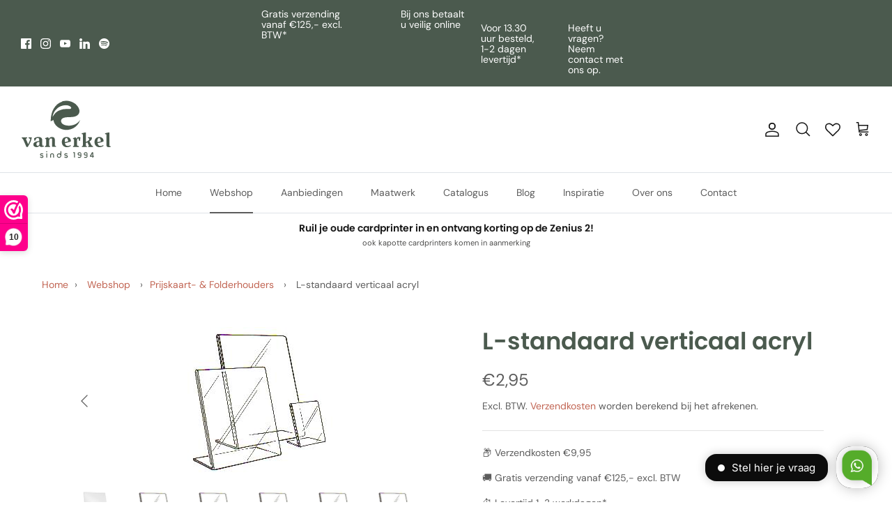

--- FILE ---
content_type: text/html; charset=utf-8
request_url: https://vanerkel.nl/collections/webshop/products/l-standaard-verticaal-acryl
body_size: 47452
content:
<!doctype html><html lang="nl" dir="ltr">
  <head>
    <!-- Symmetry 6.0.3 -->

    <title>
      L-standaard verticaal acryl
      
      
       &ndash; Van Erkel Winkelmaterialen
    </title>

    <meta charset="utf-8" />
<meta name="viewport" content="width=device-width,initial-scale=1.0" />
<meta http-equiv="X-UA-Compatible" content="IE=edge">

<link rel="preconnect" href="https://cdn.shopify.com" crossorigin>
<link rel="preconnect" href="https://fonts.shopify.com" crossorigin>
<link rel="preconnect" href="https://monorail-edge.shopifysvc.com"><link rel="preload" as="font" href="//vanerkel.nl/cdn/fonts/dm_sans/dmsans_n4.ec80bd4dd7e1a334c969c265873491ae56018d72.woff2" type="font/woff2" crossorigin><link rel="preload" as="font" href="//vanerkel.nl/cdn/fonts/dm_sans/dmsans_n4.ec80bd4dd7e1a334c969c265873491ae56018d72.woff2" type="font/woff2" crossorigin><link rel="preload" as="font" href="//vanerkel.nl/cdn/fonts/poppins/poppins_n6.aa29d4918bc243723d56b59572e18228ed0786f6.woff2" type="font/woff2" crossorigin><link rel="preload" as="font" href="//vanerkel.nl/cdn/fonts/trirong/trirong_n7.a33ed6536f9a7c6d7a9d0b52e1e13fd44f544eff.woff2" type="font/woff2" crossorigin><link rel="preload" href="//vanerkel.nl/cdn/shop/t/9/assets/vendor.min.js?v=11589511144441591071705328857" as="script">
<link rel="preload" href="//vanerkel.nl/cdn/shop/t/9/assets/theme.js?v=157136648371298994191764762278" as="script"><link rel="canonical" href="https://vanerkel.nl/products/l-standaard-verticaal-acryl" /><link rel="icon" href="//vanerkel.nl/cdn/shop/files/favicon.png?crop=center&height=48&v=1685108172&width=48" type="image/png"><meta name="description" content="Verticale Acryl L-standaard helder transparant.">
<style>
      @font-face {
  font-family: "DM Sans";
  font-weight: 400;
  font-style: normal;
  font-display: fallback;
  src: url("//vanerkel.nl/cdn/fonts/dm_sans/dmsans_n4.ec80bd4dd7e1a334c969c265873491ae56018d72.woff2") format("woff2"),
       url("//vanerkel.nl/cdn/fonts/dm_sans/dmsans_n4.87bdd914d8a61247b911147ae68e754d695c58a6.woff") format("woff");
}

      @font-face {
  font-family: "DM Sans";
  font-weight: 700;
  font-style: normal;
  font-display: fallback;
  src: url("//vanerkel.nl/cdn/fonts/dm_sans/dmsans_n7.97e21d81502002291ea1de8aefb79170c6946ce5.woff2") format("woff2"),
       url("//vanerkel.nl/cdn/fonts/dm_sans/dmsans_n7.af5c214f5116410ca1d53a2090665620e78e2e1b.woff") format("woff");
}

      @font-face {
  font-family: "DM Sans";
  font-weight: 500;
  font-style: normal;
  font-display: fallback;
  src: url("//vanerkel.nl/cdn/fonts/dm_sans/dmsans_n5.8a0f1984c77eb7186ceb87c4da2173ff65eb012e.woff2") format("woff2"),
       url("//vanerkel.nl/cdn/fonts/dm_sans/dmsans_n5.9ad2e755a89e15b3d6c53259daad5fc9609888e6.woff") format("woff");
}

      @font-face {
  font-family: "DM Sans";
  font-weight: 400;
  font-style: italic;
  font-display: fallback;
  src: url("//vanerkel.nl/cdn/fonts/dm_sans/dmsans_i4.b8fe05e69ee95d5a53155c346957d8cbf5081c1a.woff2") format("woff2"),
       url("//vanerkel.nl/cdn/fonts/dm_sans/dmsans_i4.403fe28ee2ea63e142575c0aa47684d65f8c23a0.woff") format("woff");
}

      @font-face {
  font-family: "DM Sans";
  font-weight: 700;
  font-style: italic;
  font-display: fallback;
  src: url("//vanerkel.nl/cdn/fonts/dm_sans/dmsans_i7.52b57f7d7342eb7255084623d98ab83fd96e7f9b.woff2") format("woff2"),
       url("//vanerkel.nl/cdn/fonts/dm_sans/dmsans_i7.d5e14ef18a1d4a8ce78a4187580b4eb1759c2eda.woff") format("woff");
}

      @font-face {
  font-family: Poppins;
  font-weight: 600;
  font-style: normal;
  font-display: fallback;
  src: url("//vanerkel.nl/cdn/fonts/poppins/poppins_n6.aa29d4918bc243723d56b59572e18228ed0786f6.woff2") format("woff2"),
       url("//vanerkel.nl/cdn/fonts/poppins/poppins_n6.5f815d845fe073750885d5b7e619ee00e8111208.woff") format("woff");
}

      @font-face {
  font-family: Trirong;
  font-weight: 700;
  font-style: normal;
  font-display: fallback;
  src: url("//vanerkel.nl/cdn/fonts/trirong/trirong_n7.a33ed6536f9a7c6d7a9d0b52e1e13fd44f544eff.woff2") format("woff2"),
       url("//vanerkel.nl/cdn/fonts/trirong/trirong_n7.cdb88d0f8e5c427b393745c8cdeb8bc085cbacff.woff") format("woff");
}

      @font-face {
  font-family: "DM Sans";
  font-weight: 400;
  font-style: normal;
  font-display: fallback;
  src: url("//vanerkel.nl/cdn/fonts/dm_sans/dmsans_n4.ec80bd4dd7e1a334c969c265873491ae56018d72.woff2") format("woff2"),
       url("//vanerkel.nl/cdn/fonts/dm_sans/dmsans_n4.87bdd914d8a61247b911147ae68e754d695c58a6.woff") format("woff");
}

      @font-face {
  font-family: "DM Sans";
  font-weight: 600;
  font-style: normal;
  font-display: fallback;
  src: url("//vanerkel.nl/cdn/fonts/dm_sans/dmsans_n6.70a2453ea926d613c6a2f89af05180d14b3a7c96.woff2") format("woff2"),
       url("//vanerkel.nl/cdn/fonts/dm_sans/dmsans_n6.355605667bef215872257574b57fc097044f7e20.woff") format("woff");
}

    </style>

    <meta property="og:site_name" content="Van Erkel Winkelmaterialen">
<meta property="og:url" content="https://vanerkel.nl/products/l-standaard-verticaal-acryl">
<meta property="og:title" content="L-standaard verticaal acryl">
<meta property="og:type" content="product">
<meta property="og:description" content="Verticale Acryl L-standaard helder transparant."><meta property="og:image" content="http://vanerkel.nl/cdn/shop/products/5007_1_1200x1200.jpg?v=1678961342">
  <meta property="og:image:secure_url" content="https://vanerkel.nl/cdn/shop/products/5007_1_1200x1200.jpg?v=1678961342">
  <meta property="og:image:width" content="800">
  <meta property="og:image:height" content="533"><meta property="og:price:amount" content="2,95">
  <meta property="og:price:currency" content="EUR"><meta name="twitter:card" content="summary_large_image">
<meta name="twitter:title" content="L-standaard verticaal acryl">
<meta name="twitter:description" content="Verticale Acryl L-standaard helder transparant.">


    <link href="//vanerkel.nl/cdn/shop/t/9/assets/styles.css?v=154261938223493533031759244913" rel="stylesheet" type="text/css" media="all" />
<script>
      window.theme = window.theme || {};
      theme.money_format_with_product_code_preference = "€{{amount_with_comma_separator}}";
      theme.money_format_with_cart_code_preference = "€{{amount_with_comma_separator}}";
      theme.money_format = "€{{amount_with_comma_separator}}";
      theme.strings = {
        previous: "voorgaand",
        next: "volgende",
        addressError: "Fout bij het opzoeken van dat adres",
        addressNoResults: "Geen resultaten voor dat adres",
        addressQueryLimit: "U heeft de gebruikslimiet van de Google API overschreden. Overweeg een upgrade naar een \u003ca href=\"https:\/\/developers.google.com\/maps\/premium\/usage-limits\"\u003ePremium Plan\u003c\/a\u003e.",
        authError: "Er is een probleem opgetreden bij het verifiëren van uw Google Maps API Key.",
        icon_labels_left: "Links",
        icon_labels_right: "Rechtsaf",
        icon_labels_down: "Omlaag",
        icon_labels_close: "Sluiten",
        icon_labels_plus: "Plus",
        imageSlider: "Images",
        cart_terms_confirmation: "U moet akkoord gaan met de algemene voorwaarden voordat u verdergaat.",
        cart_general_quantity_too_high: "Je kunt er maar [QUANTITY] in je winkelwagen hebben",
        products_listing_from: "Van",
        layout_live_search_see_all: "Alles weergeven",
        products_product_add_to_cart: "In winkelwagen",
        products_variant_no_stock: "Uitverkocht",
        products_variant_non_existent: "Niet beschikbaar",
        products_product_pick_a: "Kies een",
        general_navigation_menu_toggle_aria_label: "Menu wisselen",
        general_accessibility_labels_close: "Dichtbij",
        products_product_added_to_cart: "Toegevoegd",
        general_quick_search_pages: "Pages",
        general_quick_search_no_results: "Geen resultaten",
        collections_general_see_all_subcollections: "Alles zien..."
      };
      theme.routes = {
        cart_url: '/cart',
        cart_add_url: '/cart/add.js',
        cart_update_url: '/cart/update.js',
        predictive_search_url: '/search/suggest'
      };
      theme.settings = {
        cart_type: "page",
        after_add_to_cart: "notification",
        quickbuy_style: "button",
        avoid_orphans: true
      };
      document.documentElement.classList.add('js');
    </script>

    <script src="//vanerkel.nl/cdn/shop/t/9/assets/vendor.min.js?v=11589511144441591071705328857" defer="defer"></script>
    <script src="//vanerkel.nl/cdn/shop/t/9/assets/theme.js?v=157136648371298994191764762278" defer="defer"></script>

    
    <script>window.performance && window.performance.mark && window.performance.mark('shopify.content_for_header.start');</script><meta name="facebook-domain-verification" content="ldooijrttl0i74kwpptq2gx7p49zre">
<meta name="google-site-verification" content="VC51HvHckE5kQZP3OGOZrBdFeTA6EKNMFFLgeO47JDQ">
<meta id="shopify-digital-wallet" name="shopify-digital-wallet" content="/68663476540/digital_wallets/dialog">
<meta name="shopify-checkout-api-token" content="d4f8425b646ee7ae467565396bd117f0">
<link rel="alternate" type="application/json+oembed" href="https://vanerkel.nl/products/l-standaard-verticaal-acryl.oembed">
<script async="async" src="/checkouts/internal/preloads.js?locale=nl-NL"></script>
<link rel="preconnect" href="https://shop.app" crossorigin="anonymous">
<script async="async" src="https://shop.app/checkouts/internal/preloads.js?locale=nl-NL&shop_id=68663476540" crossorigin="anonymous"></script>
<script id="apple-pay-shop-capabilities" type="application/json">{"shopId":68663476540,"countryCode":"NL","currencyCode":"EUR","merchantCapabilities":["supports3DS"],"merchantId":"gid:\/\/shopify\/Shop\/68663476540","merchantName":"Van Erkel Winkelmaterialen","requiredBillingContactFields":["postalAddress","email","phone"],"requiredShippingContactFields":["postalAddress","email","phone"],"shippingType":"shipping","supportedNetworks":["visa","maestro","masterCard","amex"],"total":{"type":"pending","label":"Van Erkel Winkelmaterialen","amount":"1.00"},"shopifyPaymentsEnabled":true,"supportsSubscriptions":true}</script>
<script id="shopify-features" type="application/json">{"accessToken":"d4f8425b646ee7ae467565396bd117f0","betas":["rich-media-storefront-analytics"],"domain":"vanerkel.nl","predictiveSearch":true,"shopId":68663476540,"locale":"nl"}</script>
<script>var Shopify = Shopify || {};
Shopify.shop = "vanerkel2022.myshopify.com";
Shopify.locale = "nl";
Shopify.currency = {"active":"EUR","rate":"1.0"};
Shopify.country = "NL";
Shopify.theme = {"name":"Symmetry 6.03","id":157618897219,"schema_name":"Symmetry","schema_version":"6.0.3","theme_store_id":568,"role":"main"};
Shopify.theme.handle = "null";
Shopify.theme.style = {"id":null,"handle":null};
Shopify.cdnHost = "vanerkel.nl/cdn";
Shopify.routes = Shopify.routes || {};
Shopify.routes.root = "/";</script>
<script type="module">!function(o){(o.Shopify=o.Shopify||{}).modules=!0}(window);</script>
<script>!function(o){function n(){var o=[];function n(){o.push(Array.prototype.slice.apply(arguments))}return n.q=o,n}var t=o.Shopify=o.Shopify||{};t.loadFeatures=n(),t.autoloadFeatures=n()}(window);</script>
<script>
  window.ShopifyPay = window.ShopifyPay || {};
  window.ShopifyPay.apiHost = "shop.app\/pay";
  window.ShopifyPay.redirectState = null;
</script>
<script id="shop-js-analytics" type="application/json">{"pageType":"product"}</script>
<script defer="defer" async type="module" src="//vanerkel.nl/cdn/shopifycloud/shop-js/modules/v2/client.init-shop-cart-sync_CwGft62q.nl.esm.js"></script>
<script defer="defer" async type="module" src="//vanerkel.nl/cdn/shopifycloud/shop-js/modules/v2/chunk.common_BAeYDmFP.esm.js"></script>
<script defer="defer" async type="module" src="//vanerkel.nl/cdn/shopifycloud/shop-js/modules/v2/chunk.modal_B9qqLDBC.esm.js"></script>
<script type="module">
  await import("//vanerkel.nl/cdn/shopifycloud/shop-js/modules/v2/client.init-shop-cart-sync_CwGft62q.nl.esm.js");
await import("//vanerkel.nl/cdn/shopifycloud/shop-js/modules/v2/chunk.common_BAeYDmFP.esm.js");
await import("//vanerkel.nl/cdn/shopifycloud/shop-js/modules/v2/chunk.modal_B9qqLDBC.esm.js");

  window.Shopify.SignInWithShop?.initShopCartSync?.({"fedCMEnabled":true,"windoidEnabled":true});

</script>
<script>
  window.Shopify = window.Shopify || {};
  if (!window.Shopify.featureAssets) window.Shopify.featureAssets = {};
  window.Shopify.featureAssets['shop-js'] = {"shop-cart-sync":["modules/v2/client.shop-cart-sync_DYxNzuQz.nl.esm.js","modules/v2/chunk.common_BAeYDmFP.esm.js","modules/v2/chunk.modal_B9qqLDBC.esm.js"],"init-fed-cm":["modules/v2/client.init-fed-cm_CjDsDcAw.nl.esm.js","modules/v2/chunk.common_BAeYDmFP.esm.js","modules/v2/chunk.modal_B9qqLDBC.esm.js"],"shop-cash-offers":["modules/v2/client.shop-cash-offers_ClkbB2SN.nl.esm.js","modules/v2/chunk.common_BAeYDmFP.esm.js","modules/v2/chunk.modal_B9qqLDBC.esm.js"],"shop-login-button":["modules/v2/client.shop-login-button_WLp3fA_k.nl.esm.js","modules/v2/chunk.common_BAeYDmFP.esm.js","modules/v2/chunk.modal_B9qqLDBC.esm.js"],"pay-button":["modules/v2/client.pay-button_CMzcDx7A.nl.esm.js","modules/v2/chunk.common_BAeYDmFP.esm.js","modules/v2/chunk.modal_B9qqLDBC.esm.js"],"shop-button":["modules/v2/client.shop-button_C5HrfeZa.nl.esm.js","modules/v2/chunk.common_BAeYDmFP.esm.js","modules/v2/chunk.modal_B9qqLDBC.esm.js"],"avatar":["modules/v2/client.avatar_BTnouDA3.nl.esm.js"],"init-windoid":["modules/v2/client.init-windoid_BPUgzmVN.nl.esm.js","modules/v2/chunk.common_BAeYDmFP.esm.js","modules/v2/chunk.modal_B9qqLDBC.esm.js"],"init-shop-for-new-customer-accounts":["modules/v2/client.init-shop-for-new-customer-accounts_C_53TFWp.nl.esm.js","modules/v2/client.shop-login-button_WLp3fA_k.nl.esm.js","modules/v2/chunk.common_BAeYDmFP.esm.js","modules/v2/chunk.modal_B9qqLDBC.esm.js"],"init-shop-email-lookup-coordinator":["modules/v2/client.init-shop-email-lookup-coordinator_BuZJWlrC.nl.esm.js","modules/v2/chunk.common_BAeYDmFP.esm.js","modules/v2/chunk.modal_B9qqLDBC.esm.js"],"init-shop-cart-sync":["modules/v2/client.init-shop-cart-sync_CwGft62q.nl.esm.js","modules/v2/chunk.common_BAeYDmFP.esm.js","modules/v2/chunk.modal_B9qqLDBC.esm.js"],"shop-toast-manager":["modules/v2/client.shop-toast-manager_3XRE_uEZ.nl.esm.js","modules/v2/chunk.common_BAeYDmFP.esm.js","modules/v2/chunk.modal_B9qqLDBC.esm.js"],"init-customer-accounts":["modules/v2/client.init-customer-accounts_DmSKRkZb.nl.esm.js","modules/v2/client.shop-login-button_WLp3fA_k.nl.esm.js","modules/v2/chunk.common_BAeYDmFP.esm.js","modules/v2/chunk.modal_B9qqLDBC.esm.js"],"init-customer-accounts-sign-up":["modules/v2/client.init-customer-accounts-sign-up_CeYkBAph.nl.esm.js","modules/v2/client.shop-login-button_WLp3fA_k.nl.esm.js","modules/v2/chunk.common_BAeYDmFP.esm.js","modules/v2/chunk.modal_B9qqLDBC.esm.js"],"shop-follow-button":["modules/v2/client.shop-follow-button_EFIbvYjS.nl.esm.js","modules/v2/chunk.common_BAeYDmFP.esm.js","modules/v2/chunk.modal_B9qqLDBC.esm.js"],"checkout-modal":["modules/v2/client.checkout-modal_D8HUqXhX.nl.esm.js","modules/v2/chunk.common_BAeYDmFP.esm.js","modules/v2/chunk.modal_B9qqLDBC.esm.js"],"shop-login":["modules/v2/client.shop-login_BUSqPzuV.nl.esm.js","modules/v2/chunk.common_BAeYDmFP.esm.js","modules/v2/chunk.modal_B9qqLDBC.esm.js"],"lead-capture":["modules/v2/client.lead-capture_CFcRSnZi.nl.esm.js","modules/v2/chunk.common_BAeYDmFP.esm.js","modules/v2/chunk.modal_B9qqLDBC.esm.js"],"payment-terms":["modules/v2/client.payment-terms_DBKgFsWx.nl.esm.js","modules/v2/chunk.common_BAeYDmFP.esm.js","modules/v2/chunk.modal_B9qqLDBC.esm.js"]};
</script>
<script>(function() {
  var isLoaded = false;
  function asyncLoad() {
    if (isLoaded) return;
    isLoaded = true;
    var urls = ["https:\/\/chimpstatic.com\/mcjs-connected\/js\/users\/e7a6ce89065bef8f720a9096f\/80cafd3d19180d2727633c6d5.js?shop=vanerkel2022.myshopify.com","\/\/cdn.shopify.com\/proxy\/53d8f78a084b51c3e32ce26d8c5576c739c6556667df81b7790ec4f0de1c66ca\/cdn.xodev.app\/syga-cdn\/ga.js?lrsyga=G-SKF909XTK5\u0026shop=vanerkel2022.myshopify.com\u0026sp-cache-control=cHVibGljLCBtYXgtYWdlPTkwMA"];
    for (var i = 0; i < urls.length; i++) {
      var s = document.createElement('script');
      s.type = 'text/javascript';
      s.async = true;
      s.src = urls[i];
      var x = document.getElementsByTagName('script')[0];
      x.parentNode.insertBefore(s, x);
    }
  };
  if(window.attachEvent) {
    window.attachEvent('onload', asyncLoad);
  } else {
    window.addEventListener('load', asyncLoad, false);
  }
})();</script>
<script id="__st">var __st={"a":68663476540,"offset":3600,"reqid":"b2160af2-99bf-4342-8eaa-85613a3afbcc-1769270077","pageurl":"vanerkel.nl\/collections\/webshop\/products\/l-standaard-verticaal-acryl","u":"646ce38b4252","p":"product","rtyp":"product","rid":8340085440835};</script>
<script>window.ShopifyPaypalV4VisibilityTracking = true;</script>
<script id="captcha-bootstrap">!function(){'use strict';const t='contact',e='account',n='new_comment',o=[[t,t],['blogs',n],['comments',n],[t,'customer']],c=[[e,'customer_login'],[e,'guest_login'],[e,'recover_customer_password'],[e,'create_customer']],r=t=>t.map((([t,e])=>`form[action*='/${t}']:not([data-nocaptcha='true']) input[name='form_type'][value='${e}']`)).join(','),a=t=>()=>t?[...document.querySelectorAll(t)].map((t=>t.form)):[];function s(){const t=[...o],e=r(t);return a(e)}const i='password',u='form_key',d=['recaptcha-v3-token','g-recaptcha-response','h-captcha-response',i],f=()=>{try{return window.sessionStorage}catch{return}},m='__shopify_v',_=t=>t.elements[u];function p(t,e,n=!1){try{const o=window.sessionStorage,c=JSON.parse(o.getItem(e)),{data:r}=function(t){const{data:e,action:n}=t;return t[m]||n?{data:e,action:n}:{data:t,action:n}}(c);for(const[e,n]of Object.entries(r))t.elements[e]&&(t.elements[e].value=n);n&&o.removeItem(e)}catch(o){console.error('form repopulation failed',{error:o})}}const l='form_type',E='cptcha';function T(t){t.dataset[E]=!0}const w=window,h=w.document,L='Shopify',v='ce_forms',y='captcha';let A=!1;((t,e)=>{const n=(g='f06e6c50-85a8-45c8-87d0-21a2b65856fe',I='https://cdn.shopify.com/shopifycloud/storefront-forms-hcaptcha/ce_storefront_forms_captcha_hcaptcha.v1.5.2.iife.js',D={infoText:'Beschermd door hCaptcha',privacyText:'Privacy',termsText:'Voorwaarden'},(t,e,n)=>{const o=w[L][v],c=o.bindForm;if(c)return c(t,g,e,D).then(n);var r;o.q.push([[t,g,e,D],n]),r=I,A||(h.body.append(Object.assign(h.createElement('script'),{id:'captcha-provider',async:!0,src:r})),A=!0)});var g,I,D;w[L]=w[L]||{},w[L][v]=w[L][v]||{},w[L][v].q=[],w[L][y]=w[L][y]||{},w[L][y].protect=function(t,e){n(t,void 0,e),T(t)},Object.freeze(w[L][y]),function(t,e,n,w,h,L){const[v,y,A,g]=function(t,e,n){const i=e?o:[],u=t?c:[],d=[...i,...u],f=r(d),m=r(i),_=r(d.filter((([t,e])=>n.includes(e))));return[a(f),a(m),a(_),s()]}(w,h,L),I=t=>{const e=t.target;return e instanceof HTMLFormElement?e:e&&e.form},D=t=>v().includes(t);t.addEventListener('submit',(t=>{const e=I(t);if(!e)return;const n=D(e)&&!e.dataset.hcaptchaBound&&!e.dataset.recaptchaBound,o=_(e),c=g().includes(e)&&(!o||!o.value);(n||c)&&t.preventDefault(),c&&!n&&(function(t){try{if(!f())return;!function(t){const e=f();if(!e)return;const n=_(t);if(!n)return;const o=n.value;o&&e.removeItem(o)}(t);const e=Array.from(Array(32),(()=>Math.random().toString(36)[2])).join('');!function(t,e){_(t)||t.append(Object.assign(document.createElement('input'),{type:'hidden',name:u})),t.elements[u].value=e}(t,e),function(t,e){const n=f();if(!n)return;const o=[...t.querySelectorAll(`input[type='${i}']`)].map((({name:t})=>t)),c=[...d,...o],r={};for(const[a,s]of new FormData(t).entries())c.includes(a)||(r[a]=s);n.setItem(e,JSON.stringify({[m]:1,action:t.action,data:r}))}(t,e)}catch(e){console.error('failed to persist form',e)}}(e),e.submit())}));const S=(t,e)=>{t&&!t.dataset[E]&&(n(t,e.some((e=>e===t))),T(t))};for(const o of['focusin','change'])t.addEventListener(o,(t=>{const e=I(t);D(e)&&S(e,y())}));const B=e.get('form_key'),M=e.get(l),P=B&&M;t.addEventListener('DOMContentLoaded',(()=>{const t=y();if(P)for(const e of t)e.elements[l].value===M&&p(e,B);[...new Set([...A(),...v().filter((t=>'true'===t.dataset.shopifyCaptcha))])].forEach((e=>S(e,t)))}))}(h,new URLSearchParams(w.location.search),n,t,e,['guest_login'])})(!0,!0)}();</script>
<script integrity="sha256-4kQ18oKyAcykRKYeNunJcIwy7WH5gtpwJnB7kiuLZ1E=" data-source-attribution="shopify.loadfeatures" defer="defer" src="//vanerkel.nl/cdn/shopifycloud/storefront/assets/storefront/load_feature-a0a9edcb.js" crossorigin="anonymous"></script>
<script crossorigin="anonymous" defer="defer" src="//vanerkel.nl/cdn/shopifycloud/storefront/assets/shopify_pay/storefront-65b4c6d7.js?v=20250812"></script>
<script data-source-attribution="shopify.dynamic_checkout.dynamic.init">var Shopify=Shopify||{};Shopify.PaymentButton=Shopify.PaymentButton||{isStorefrontPortableWallets:!0,init:function(){window.Shopify.PaymentButton.init=function(){};var t=document.createElement("script");t.src="https://vanerkel.nl/cdn/shopifycloud/portable-wallets/latest/portable-wallets.nl.js",t.type="module",document.head.appendChild(t)}};
</script>
<script data-source-attribution="shopify.dynamic_checkout.buyer_consent">
  function portableWalletsHideBuyerConsent(e){var t=document.getElementById("shopify-buyer-consent"),n=document.getElementById("shopify-subscription-policy-button");t&&n&&(t.classList.add("hidden"),t.setAttribute("aria-hidden","true"),n.removeEventListener("click",e))}function portableWalletsShowBuyerConsent(e){var t=document.getElementById("shopify-buyer-consent"),n=document.getElementById("shopify-subscription-policy-button");t&&n&&(t.classList.remove("hidden"),t.removeAttribute("aria-hidden"),n.addEventListener("click",e))}window.Shopify?.PaymentButton&&(window.Shopify.PaymentButton.hideBuyerConsent=portableWalletsHideBuyerConsent,window.Shopify.PaymentButton.showBuyerConsent=portableWalletsShowBuyerConsent);
</script>
<script data-source-attribution="shopify.dynamic_checkout.cart.bootstrap">document.addEventListener("DOMContentLoaded",(function(){function t(){return document.querySelector("shopify-accelerated-checkout-cart, shopify-accelerated-checkout")}if(t())Shopify.PaymentButton.init();else{new MutationObserver((function(e,n){t()&&(Shopify.PaymentButton.init(),n.disconnect())})).observe(document.body,{childList:!0,subtree:!0})}}));
</script>
<script id='scb4127' type='text/javascript' async='' src='https://vanerkel.nl/cdn/shopifycloud/privacy-banner/storefront-banner.js'></script><link id="shopify-accelerated-checkout-styles" rel="stylesheet" media="screen" href="https://vanerkel.nl/cdn/shopifycloud/portable-wallets/latest/accelerated-checkout-backwards-compat.css" crossorigin="anonymous">
<style id="shopify-accelerated-checkout-cart">
        #shopify-buyer-consent {
  margin-top: 1em;
  display: inline-block;
  width: 100%;
}

#shopify-buyer-consent.hidden {
  display: none;
}

#shopify-subscription-policy-button {
  background: none;
  border: none;
  padding: 0;
  text-decoration: underline;
  font-size: inherit;
  cursor: pointer;
}

#shopify-subscription-policy-button::before {
  box-shadow: none;
}

      </style>
<script id="sections-script" data-sections="product-recommendations" defer="defer" src="//vanerkel.nl/cdn/shop/t/9/compiled_assets/scripts.js?v=2548"></script>
<script>window.performance && window.performance.mark && window.performance.mark('shopify.content_for_header.end');</script>
    <script src="https://file.myfontastic.com/v99TpxgWwrbsX9dvrtH7e8/icons.js"></script>
  

<script>(() => {const installerKey = 'docapp-volume-auto-install'; const urlParams = new URLSearchParams(window.location.search); if (urlParams.get(installerKey)) {window.sessionStorage.setItem(installerKey, JSON.stringify({integrationId: urlParams.get('docapp-integration-id'), divClass: urlParams.get('docapp-install-class'), check: urlParams.get('docapp-check')}));}})();</script>

<script>(() => {const previewKey = 'docapp-volume-test'; const urlParams = new URLSearchParams(window.location.search); if (urlParams.get(previewKey)) {window.sessionStorage.setItem(previewKey, JSON.stringify({active: true, integrationId: urlParams.get('docapp-volume-inst-test')}));}})();</script>
<!-- BEGIN app block: shopify://apps/lara-google-analytics-ga4/blocks/lara-google-analytics-main-header/6636820f-dfd1-42d6-9b78-e9eb37462308 -->

	<!-- Google Analytics GA4 -->
	<script async src="https://www.googletagmanager.com/gtag/js?id=G-SKF909XTK5"></script>
	<script>
	  window.dataLayer = window.dataLayer || [];
	  function gtag(){dataLayer.push(arguments);}
	  gtag('js', new Date());
	  gtag('config', 'G-SKF909XTK5');
	  window.laraGA_loaded = true;
	</script>

<!-- END app block --><!-- BEGIN app block: shopify://apps/smart-filter-search/blocks/app-embed/5cc1944c-3014-4a2a-af40-7d65abc0ef73 --><link href="https://cdn.shopify.com/extensions/019bedf3-dbd2-7a1b-80f7-d2cbc9c6a0cf/smart-product-filters-646/assets/globo.filter.min.js" as="script" rel="preload">
<link rel="preconnect" href="https://filter-eu9.globo.io" crossorigin>
<link rel="dns-prefetch" href="https://filter-eu9.globo.io"><meta id="search_terms_value" content="" />
<!-- BEGIN app snippet: global.variables --><script>
  window.shopCurrency = "EUR";
  window.shopCountry = "NL";
  window.shopLanguageCode = "nl";

  window.currentCurrency = "EUR";
  window.currentCountry = "NL";
  window.currentLanguageCode = "nl";

  window.shopCustomer = false

  window.useCustomTreeTemplate = true;
  window.useCustomProductTemplate = true;

  window.GloboFilterRequestOrigin = "https://vanerkel.nl";
  window.GloboFilterShopifyDomain = "vanerkel2022.myshopify.com";
  window.GloboFilterSFAT = "";
  window.GloboFilterSFApiVersion = "2025-07";
  window.GloboFilterProxyPath = "/apps/globofilters";
  window.GloboFilterRootUrl = "";
  window.GloboFilterTranslation = {"search":{"suggestions":"Suggesties","collections":"Categorieen","pages":"Pagina's","product":"Product","products":"Producten","view_all":"Zoek naar","view_all_products":"Bekijk alle producten","not_found":"Sorry, we hebben niets gevonden voor","product_not_found":"Er zijn geen producten gevonden","no_result_keywords_suggestions_title":"Populaire zoekopdrachten","no_result_products_suggestions_title":"Wellicht vindt u dit interessant","zero_character_keywords_suggestions_title":"Suggesties","zero_character_popular_searches_title":"Populaire zoekopdrachten","zero_character_products_suggestions_title":"Populaire producten"},"form":{"heading":"Zoek producten","select":"-- Selecteer --","search":"Zoek","submit":"Zoek","clear":"wis"},"filter":{"filter_by":"Filter op","clear_all":"Wis alles","view":"Bekijk","clear":"Wis","in_stock":"Op voorraad","out_of_stock":"Uitverkocht","ready_to_ship":"Klaar voor verzending","search":"Zoek opties","choose_values":"Kies waardes","show_more":"bekijk meer","show_less":"Bekijk minder"},"sort":{"sort_by":"Sorteer op","manually":"Uitgelicht","availability_in_stock_first":"Beschikbaarheid","relevance":"Relevantie","best_selling":"Meest verkocht","alphabetically_a_z":"Alphabetisch, A-Z","alphabetically_z_a":"Alphabetisch, Z-A","price_low_to_high":"Prijs, laag-hoog","price_high_to_low":"Prijs, hoog-laag","date_new_to_old":"Datum, nieuw-oud","date_old_to_new":"Datum, oud-nieuw","sale_off":"% Korting"},"product":{"add_to_cart":"In winkelwagen","unavailable":"Niet beschikbaar","sold_out":"Uitverkocht","sale":"Sale","load_more":"Laad meer","limit":"Bekijk","search":"Zoek producten","no_results":"Sorry, er zijn geen producten in deze collectie"},"labels":{"596391":"Categorieën","596392":"Prijs","596400":"Breedte (mm)","596401":"Diameter (mm)","596402":"Dikte Rand (mm)","596403":"Hoogte (mm)","596405":"Lengte (mm)","596406":"Formaat","596410":"Soort","601487":"Materiaal","601488":"GN Maat","601521":"Serie","601583":"Kleur","601607":"Merk","601608":"Inhoud","601609":"Type","607943":"Organisatie","608490":"Formaat"}};
  window.isMultiCurrency =false;
  window.globoEmbedFilterAssetsUrl = 'https://cdn.shopify.com/extensions/019bedf3-dbd2-7a1b-80f7-d2cbc9c6a0cf/smart-product-filters-646/assets/';
  window.assetsUrl = window.globoEmbedFilterAssetsUrl;
  window.GloboMoneyFormat = "€{{amount_with_comma_separator}}";
</script><!-- END app snippet -->
<script type="text/javascript" hs-ignore data-ccm-injected>document.getElementsByTagName('html')[0].classList.add('spf-filter-loading','spf-has-filter', 'gf-left','theme-store-id-568','gf-theme-version-6','spf-layout-app');
window.enabledEmbedFilter = true;
window.currentThemeId = 157618897219;
window.sortByRelevance = false;
window.moneyFormat = "€{{amount_with_comma_separator}}";
window.GloboMoneyWithCurrencyFormat = "€{{amount_with_comma_separator}} EUR";
window.filesUrl = '//vanerkel.nl/cdn/shop/files/';
var GloboEmbedFilterConfig = {
api: {filterUrl: "https://filter-eu9.globo.io/filter",searchUrl: "https://filter-eu9.globo.io/search", url: "https://filter-eu9.globo.io"},
shop: {
  name: "Van Erkel Winkelmaterialen",
  url: "https://vanerkel.nl",
  domain: "vanerkel2022.myshopify.com",
  locale: "nl",
  cur_locale: "nl",
  predictive_search_url: "/search/suggest",
  country_code: "NL",
  root_url: "",
  cart_url: "/cart",
  search_url: "/search",
  cart_add_url: "/cart/add",
  search_terms_value: "",
  product_image: {width: 360, height: 360},
  no_image_url: "https://cdn.shopify.com/s/images/themes/product-1.png",
  swatches: {"kleur":{"beige":{"mode":1,"color_1":"rgba(235, 228, 197, 1)"},"blank":{"mode":1,"color_1":"rgba(244, 243, 243, 1)"},"blauw":{"mode":1,"color_1":"rgba(31, 77, 142, 1)"},"bordeaux":{"mode":1,"color_1":"rgba(90, 46, 46, 1)"},"bruin":{"mode":1,"color_1":"rgba(130, 99, 86, 1)"},"geel":{"mode":1,"color_1":"rgba(244, 206, 95, 1)"},"goud":{"mode":1,"color_1":"rgba(155, 129, 67, 1)"},"grijs":{"mode":1,"color_1":"rgba(135, 135, 135, 1)"},"groen":{"mode":1,"color_1":"rgba(51, 106, 57, 1)"},"oranje":{"mode":1,"color_1":"rgba(236, 143, 67, 1)"},"paars":{"mode":1,"color_1":"rgba(120, 120, 255, 1)"},"rood":{"mode":1,"color_1":"rgba(221, 33, 33, 1)"},"roze":{"mode":1,"color_1":"rgba(255, 213, 242, 1)"},"zilver":{"mode":1,"color_1":"rgba(209, 208, 208, 1)"},"zwart":{"mode":1,"color_1":"rgba(0, 0, 0, 1)"},"rood rauw vlees":{"mode":1,"color_1":"rgba(228, 135, 135, 1)"},"wit kaas/brood":{"mode":1,"color_1":"rgba(247, 245, 234, 1)"},"donkergrijs":{"mode":1,"color_1":"rgba(139, 136, 136, 1)"},"grijs marmerlook":{"mode":3,"image":"https://d2la6nhwo0jrai.cloudfront.net/storage/swatch/v_18436/grijs-marmerlook.png?v=1683706082"},"geel gevogelte":{"mode":1,"color_1":"rgba(236, 233, 197, 1)"},"groen groente/fruit":{"mode":1,"color_1":"rgba(148, 178, 138, 1)"},"blauw vis":{"mode":1,"color_1":"rgba(137, 189, 234, 1)"},"bruin worst/gebraden vlees":{"mode":1,"color_1":"rgba(130, 99, 86, 1)"},"transparant":{"mode":2,"color_1":"rgba(255, 255, 255, 1)","color_2":"rgba(232, 230, 230, 1)"},"wit":{"mode":1,"color_1":"rgba(253, 253, 253, 1)"},"mahonie":{"mode":1,"color_1":"rgba(132, 53, 34, 1)"},"mat zwart":{"mode":1,"color_1":"rgba(56, 54, 54, 1)"},"verschillende kleuren":{"mode":3,"image":"https://d2la6nhwo0jrai.cloudfront.net/storage/swatch/v_18436/verschillende-kleuren.jpg?v=1704299749"},"bronze":{"mode":3,"image":"https://d2la6nhwo0jrai.cloudfront.net/storage/swatch/v_18436/bronze.png?v=1704300240"},"licht blauw":{"mode":1,"color_1":"rgba(115, 193, 240, 1)"},"donker roze":{"mode":1,"color_1":"rgba(237, 55, 164, 1)"},"marmer":{"mode":3,"image":"https://d2la6nhwo0jrai.cloudfront.net/storage/swatch/v_18436/marmer.png?v=1704313318"},"zwart/wit":{"mode":3,"image":"https://d2la6nhwo0jrai.cloudfront.net/storage/swatch/v_18436/zwart-wit.png?v=1708962267"},"houtlook":{"mode":3,"image":"https://d2la6nhwo0jrai.cloudfront.net/storage/swatch/v_18436/houtlook.jpg?v=1704797146"},"zwart graniet":{"mode":3,"image":"https://d2la6nhwo0jrai.cloudfront.net/storage/swatch/v_18436/zwart-graniet.png?v=1708962267"},"zwart granietlook":{"mode":3,"image":"https://d2la6nhwo0jrai.cloudfront.net/storage/swatch/v_18436/zwart-granietlook.png?v=1709117384"},"cyan":{"mode":1,"color_1":"rgba(115, 193, 240, 1)"},"magenta":{"mode":1,"color_1":"rgba(237, 55, 164, 1)"},"yellow":{"mode":1,"color_1":"rgba(244, 206, 95, 1)"},"black":{"mode":1,"color_1":"rgba(0, 0, 0, 1)"}},"product:metafield:magento:color":{"341":{"mode":1,"color_1":"rgba(226, 226, 226, 1)"},"bordeaux":{"mode":1,"color_1":"rgba(157, 74, 74, 1)"},"beige":{"mode":1,"color_1":"rgba(212, 201, 169, 1)"},"blank":{"mode":1,"color_1":"rgba(240, 236, 220, 1)"},"blauw":{"mode":1,"color_1":"rgba(82, 152, 251, 1)"},"bruin":{"mode":1,"color_1":"rgba(125, 95, 65, 1)"},"creme":{"mode":1,"color_1":"rgba(229, 209, 184, 1)"},"geel":{"mode":1,"color_1":"rgba(244, 201, 42, 1)"},"goud":{"mode":1,"color_1":"rgba(206, 196, 140, 1)"},"grijs":{"mode":1,"color_1":"rgba(154, 154, 154, 1)"},"groen":{"mode":1,"color_1":"rgba(110, 130, 104, 1)"},"mat zwart":{"mode":1,"color_1":"rgba(70, 61, 61, 1)"},"oranje":{"mode":1,"color_1":"rgba(214, 142, 45, 1)"},"paars":{"mode":1,"color_1":"rgba(151, 96, 182, 1)"},"rood":{"mode":1,"color_1":"rgba(235, 73, 73, 1)"},"roze":{"mode":1,"color_1":"rgba(234, 176, 224, 1)"},"transparant":{"mode":2,"color_1":"rgba(255, 255, 255, 1)","color_2":"rgba(171, 169, 169, 1)"},"wit":{"mode":1,"color_1":"rgba(253, 248, 248, 1)"},"zilver":{"mode":1,"color_1":"rgba(209, 205, 205, 1)"},"zwart":{"mode":1,"color_1":"rgba(7, 7, 7, 1)"},"zwart/wit":{"mode":2,"color_1":"rgba(77, 77, 77, 1)","color_2":"rgba(244, 242, 242, 1)"},"cognac":{"mode":1,"color_1":"rgba(154, 70, 61, 1)"},"332":{"mode":1,"color_1":"rgba(223, 223, 223, 1)"},"versch.kleuren":{"mode":3,"image":"https://d2la6nhwo0jrai.cloudfront.net/storage/swatch/v_18436/versch-kleuren.jpeg?v=1687263059"},"verschillende kleuren":{"mode":3,"image":"https://d2la6nhwo0jrai.cloudfront.net/storage/swatch/v_18436/verschillende-kleuren.jpeg?v=1687263059"}}},
  swatchConfig: {"enable":true,"color":["colour","kleur"],"label":["size","formaat","merk"]},
  enableRecommendation: true,
  themeStoreId: 568,
  hideOneValue: false,
  newUrlStruct: true,
  newUrlForSEO: false,redirects: [],
  images: {},
  settings: {"use_fullwidth_layout":false,"font_col_base":"#5c5c5c","font_col_link":"#c16452","font_col_heads":"#4b5a4e","font_col_shoptitle":"#171717","font_col_sale":"#e53d3d","btn_col":"#ca8241","btn_col_alt":"#4b5a4e","btn_col_txt":"#ffffff","btn_alt_bg":"#ca8241","btn_alt_txt":"#ffffff","bg_col":"#ffffff","bg_image":null,"bg_method":"repeatxy","head_bg_col":"#ffffff","head_txt_col":"#171717","head_nav_div_col":"#dfe3e8","font_col_nav":"#5c5c5c","font_col_nav_hov":"#c16452","panel_nav_bg":"#ffffff","nav_featured_col":"#b61d0f","image_overlay_text":"#ffffff","image_overlay_bg":"#000000","image_overlay_opacity":11,"image_overlay_shadow_opacity":15,"image_overlay_box_opacity":90,"alt_bg_col":"#eeeeee","alt_bg_head_col":"#171717","alt_bg_text_col":"#5c5c5c","alt_bg_link_col":"#c16452","prod_thumb_detail_bg":"#cecece","prod_thumb_detail_col_h":"#171717","prod_thumb_detail_col":"#212121","prod_thumb_detail_col_a":"#c16452","prod_over_redu_text":"#ffffff","prod_over_redu_bg":"#c20000","prod_over_low_text":"#ffffff","prod_over_low_bg":"#09728c","prod_over_new_text":"#ffffff","prod_over_new_bg":"#c16452","prod_over_meta_text":"#ffffff","prod_over_meta_bg":"#bd2585","prod_label_sale_text":"#c20000","prod_label_sold_text":"#171717","prod_label_pre_text":"#3ea36a","prod_inv_in_text":"#108043","prod_inv_in_box":"#f2faf0","prod_inv_low_text":"#dd9a1a","prod_inv_low_box":"#fcf1cd","prod_rating_star":"#ca8241","cross_page_promo_bg":"#4b5a4e","cross_page_promo_color":"#cecece","foot_bg_col":"#f2f2f2","foot_text_col":"#212121","foot_heading_col":"#171717","foot_divider_col":"#ffffff","type_heading_font":{"error":"json not allowed for this object"},"capitalize_headings":false,"type_base_font":{"error":"json not allowed for this object"},"type_nav_font":{"error":"json not allowed for this object"},"bold_mobile_nav":true,"type_logo_font":{"error":"json not allowed for this object"},"font_size_heading_int":34,"font_size_base_int":14,"font_size_nav_int":14,"font_size_logo_int":26,"button_style":"caps","button_shape":"slightlyrounded","avoid_orphans":true,"coll_grid_image_shape":"landscape-32","coll_grid_image_position":"center center","coll_grid_show_count":false,"coll_thumb_text_align":"left","prod_thumb_shape":"landscape-32","prod_thumb_crop":false,"prod_thumb_crop_align":"center","prod_thumb_mob_per_row":"1","prod_thumb_text_align":"left","prod_thumb_hover_image":true,"prod_thumb_show_subtitle":false,"prod_thumb_url_within_coll":true,"quickbuy_style":"button","qb_show_app_blocks":false,"prod_block_label_loc":"top right","prod_reduction_show":true,"prod_reduction_type":"percent","prod_stock_warn_show":false,"prod_stock_warn_limit_int":0,"prod_new_show":true,"prod_new_method":"collection","prod_new_limit_int":30,"prod_sale_show":true,"prod_sold_out_show":false,"prod_pre_order_label_show":false,"enable_product_reviews_collection":true,"swatch_enabled":false,"swatch_option_name":"Color","swatch_method":"standard","swatch_value_list":"","swatch_crop_align":"center","swatch_style":"icon_circle","swatch_picker_image_size":40,"enable_filter_swatches":true,"filter_swatch_layout":"no-label","prod_thumb_show_options":false,"prod_thumb_options_disable_unavailable":false,"prod_thumb_options_names":"Formaat","social_twitter_url":"","social_facebook_url":"https:\/\/nl-nl.facebook.com\/vanerkelsinds1994\/","social_instagram_url":"https:\/\/www.instagram.com\/vanerkel_\/","social_youtube_url":"https:\/\/www.youtube.com\/channel\/UCDMHqcinDXxxCNCjspY4nVA","social_vimeo_url":"","social_tiktok_url":"","social_pinterest_url":"","social_tumblr_url":"","social_snapchat_url":"","social_whatsapp_url":"","social_wechat_url":"","social_linkedin_url":"https:\/\/www.linkedin.com\/company\/van-erkel-decoratie-\u0026-reclame\/","social_twitch_url":"","social_spotify_url":"https:\/\/open.spotify.com\/show\/1xXxOLu9eWV63e7W8H3qhB?si=VEiawam_SaGbg0UI0pTpaQ\u0026nd=1","social_custom_url":"","search_type":"product,page","enable_live_search":true,"live_search_show_vendor":false,"live_search_show_price":true,"live_search_search_meta":true,"favicon":"\/\/vanerkel.nl\/cdn\/shop\/files\/favicon.png?v=1685108172","animations_enabled_desktop":true,"cart_type":"page","after_add_to_cart":"notification","show_free_shipping_bar":true,"free_shipping_amounts":"EUR:12500","free_shipping_bar_col_under":"#171717","free_shipping_bar_col_met":"#00800a","product_currency_code_enabled":false,"cart_currency_code_enabled":false,"custom_theme_css":"","checkout_logo_image":"\/\/vanerkel.nl\/cdn\/shop\/files\/Van_Erkel_logo_donkergroen-DEF.png?v=1684765756","checkout_logo_position":"center","checkout_logo_size":"small","checkout_body_background_color":"#fff","checkout_input_background_color_mode":"white","checkout_sidebar_background_color":"#fafafa","checkout_heading_font":"-apple-system, BlinkMacSystemFont, 'Segoe UI', Roboto, Helvetica, Arial, sans-serif, 'Apple Color Emoji', 'Segoe UI Emoji', 'Segoe UI Symbol'","checkout_body_font":"-apple-system, BlinkMacSystemFont, 'Segoe UI', Roboto, Helvetica, Arial, sans-serif, 'Apple Color Emoji', 'Segoe UI Emoji', 'Segoe UI Symbol'","checkout_accent_color":"#4b5a4e","checkout_button_color":"#4b5a4e","checkout_error_color":"#e22120","customer_layout":"customer_area"},
  gridSettings: {"layout":"app","useCustomTemplate":true,"useCustomTreeTemplate":true,"skin":1,"limits":[12,24,48],"productsPerPage":12,"sorts":["title-ascending","stock-descending","best-selling","title-descending","price-ascending","price-descending","created-descending","created-ascending","sale-descending"],"noImageUrl":"https:\/\/cdn.shopify.com\/s\/images\/themes\/product-1.png","imageWidth":"360","imageHeight":"360","imageRatio":100,"imageSize":"360_360","alignment":"left","hideOneValue":false,"elements":["quickview","addToCart","swatch","price"],"saleLabelClass":"","saleMode":0,"gridItemClass":"spf-col-xl-3 spf-col-lg-3 spf-col-md-4 spf-col-sm-6 spf-col-6","swatchClass":" round","swatchConfig":{"enable":true,"color":["colour","kleur"],"label":["size","formaat","merk"]},"variant_redirect":true,"showSelectedVariantInfo":true},
  home_filter: false,
  page: "product",
  sorts: ["title-ascending","stock-descending","best-selling","title-descending","price-ascending","price-descending","created-descending","created-ascending","sale-descending"],
  limits: [12,24,48],
  cache: true,
  layout: "app",
  marketTaxInclusion: false,
  priceTaxesIncluded: false,
  customerTaxesIncluded: false,
  useCustomTemplate: true,
  hasQuickviewTemplate: false
},
analytic: {"enableViewProductAnalytic":true,"enableSearchAnalytic":true,"enableFilterAnalytic":true,"enableATCAnalytic":false},
taxes: [],
special_countries: null,
adjustments: false,
year_make_model: {
  id: 0,
  prefix: "gff_",
  heading: "",
  showSearchInput: false,
  showClearAllBtn: false
},
filter: {
  id:56397,
  prefix: "gf_",
  layout: 1,
  sublayout: 1,
  showCount: true,
  showRefine: true,
  refineSettings: {"style":"square","positions":["sidebar_mobile","sidebar_desktop","toolbar_mobile"],"color":"#000000","iconColor":"#959595","bgColor":"#E8E8E8"},
  isLoadMore: 2,
  filter_on_search_page: false
},
search:{
  enable: false,
  zero_character_suggestion: false,
  pages_suggestion: {enable:false,limit:5},
  keywords_suggestion: {enable:true,limit:10},
  articles_suggestion: {enable:false,limit:5},
  layout: 3,
  product_list_layout: "grid",
  elements: ["vendor","price","sku"]
},
collection: {
  id:0,
  handle:'',
  sort: 'best-selling',
  vendor: null,
  tags: null,
  type: null,
  term: document.getElementById("search_terms_value") != null ? document.getElementById("search_terms_value").content : "",
  limit: 12,
  settings: null,
  products_count: 2831,
  enableCollectionSearch: false,
  displayTotalProducts: false,
  excludeTags:null,
  showSelectedVariantInfo: true
},
selector: {products: ""}
}
</script>
<script class="globo-filter-settings-js">
try {} catch (error) {}
</script>
<script src="https://cdn.shopify.com/extensions/019bedf3-dbd2-7a1b-80f7-d2cbc9c6a0cf/smart-product-filters-646/assets/globo.filter.themes.min.js" defer></script><link rel="preconnect" href="https://fonts.googleapis.com">
<link rel="preconnect" href="https://fonts.gstatic.com" crossorigin>
<link href="https://fonts.googleapis.com/css?family=Poppins:400&display=swap" rel="stylesheet"><style>.gf-block-title h3, 
.gf-block-title .h3,
.gf-form-input-inner label {
  font-size: 14px !important;
  color: #3a3a3a !important;
  text-transform: uppercase !important;
  font-weight: 500 !important;
}
.gf-option-block .gf-btn-show-more{
  font-size: 14px !important;
  text-transform: none !important;
  font-weight: normal !important;
}
.gf-option-block ul li a, 
.gf-option-block ul li button, 
.gf-option-block ul li a span.gf-count,
.gf-option-block ul li button span.gf-count,
.gf-clear, 
.gf-clear-all, 
.selected-item.gf-option-label a,
.gf-form-input-inner select,
.gf-refine-toggle{
  font-size: 14px !important;
  color: #000000 !important;
  text-transform: none !important;
  font-weight: normal !important;
}

.gf-refine-toggle-mobile,
.gf-form-button-group button {
  font-size: 14px !important;
  text-transform: none !important;
  font-weight: normal !important;
  color: #3a3a3a !important;
  border: 1px solid #bfbfbf !important;
  background: #ffffff !important;
}
.gf-option-block-box-rectangle.gf-option-block ul li.gf-box-rectangle a,
.gf-option-block-box-rectangle.gf-option-block ul li.gf-box-rectangle button {
  border-color: #000000 !important;
}
.gf-option-block-box-rectangle.gf-option-block ul li.gf-box-rectangle a.checked,
.gf-option-block-box-rectangle.gf-option-block ul li.gf-box-rectangle button.checked{
  color: #fff !important;
  background-color: #000000 !important;
}
@media (min-width: 768px) {
  .gf-option-block-box-rectangle.gf-option-block ul li.gf-box-rectangle button:hover,
  .gf-option-block-box-rectangle.gf-option-block ul li.gf-box-rectangle a:hover {
    color: #fff !important;
    background-color: #000000 !important;	
  }
}
.gf-option-block.gf-option-block-select select {
  color: #000000 !important;
}

#gf-form.loaded, .gf-YMM-forms.loaded {
  background: #FFFFFF !important;
}
#gf-form h2, .gf-YMM-forms h2 {
  color: #3a3a3a !important;
}
#gf-form label, .gf-YMM-forms label{
  color: #3a3a3a !important;
}
.gf-form-input-wrapper select, 
.gf-form-input-wrapper input{
  border: 1px solid #DEDEDE !important;
  background-color: #FFFFFF !important;
  border-radius: 0px !important;
}
#gf-form .gf-form-button-group button, .gf-YMM-forms .gf-form-button-group button{
  color: #FFFFFF !important;
  background: #3a3a3a !important;
  border-radius: 0px !important;
}

.spf-product-card.spf-product-card__template-3 .spf-product__info.hover{
  background: #FFFFFF;
}
a.spf-product-card__image-wrapper{
  padding-top: 100%;
}
.h4.spf-product-card__title a{
  color: rgba(92, 92, 92, 1);
  font-size: 15px;
   font-family: inherit;     font-style: normal;
  text-transform: none;
}
.h4.spf-product-card__title a:hover{
  color: #000000;
}
.spf-product-card button.spf-product__form-btn-addtocart{
  font-size: 12px;
   font-family: inherit;   font-weight: normal;   font-style: normal;   text-transform: none;
}
.spf-product-card button.spf-product__form-btn-addtocart,
.spf-product-card.spf-product-card__template-4 a.open-quick-view,
.spf-product-card.spf-product-card__template-5 a.open-quick-view,
#gfqv-btn{
  color: #FFFFFF !important;
  border: 1px solid rgba(202, 130, 65, 1) !important;
  background: rgba(202, 130, 65, 1) !important;
}
.spf-product-card button.spf-product__form-btn-addtocart:hover,
.spf-product-card.spf-product-card__template-4 a.open-quick-view:hover,
.spf-product-card.spf-product-card__template-5 a.open-quick-view:hover{
  color: rgba(202, 130, 65, 1) !important;
  border: 1px solid rgba(202, 130, 65, 1) !important;
  background: rgba(255, 255, 255, 1) !important;
}
span.spf-product__label.spf-product__label-soldout{
  color: #ffffff;
  background: #989898;
}
span.spf-product__label.spf-product__label-sale{
  color: #F0F0F0;
  background: #d21625;
}
.spf-product-card__vendor a{
  color: #969595;
  font-size: 13px;
  font-family: "Poppins", sans-serif;   font-weight: 400;   font-style: normal; }
.spf-product-card__vendor a:hover{
  color: #969595;
}
.spf-product-card__price-wrapper{
  font-size: 15px;
}
.spf-image-ratio{
  padding-top:100% !important;
}
.spf-product-card__oldprice,
.spf-product-card__saleprice,
.spf-product-card__price,
.gfqv-product-card__oldprice,
.gfqv-product-card__saleprice,
.gfqv-product-card__price
{
  font-size: 15px;
   font-family: inherit;   font-weight: normal;   font-style: normal; }

span.spf-product-card__price, span.gfqv-product-card__price{
  color: rgba(92, 92, 92, 1);
}
span.spf-product-card__oldprice, span.gfqv-product-card__oldprice{
  color: rgba(180, 180, 180, 1);
}
span.spf-product-card__saleprice, span.gfqv-product-card__saleprice{
  color: #d21625;
}
/* Product Title */
.h4.spf-product-card__title{
    
}
.h4.spf-product-card__title a{

}

/* Product Vendor */
.spf-product-card__vendor{
    
}
.spf-product-card__vendor a{

}

/* Product Price */
.spf-product-card__price-wrapper{
    
}

/* Product Old Price */
span.spf-product-card__oldprice{
    
}

/* Product Sale Price */
span.spf-product-card__saleprice{
    
}

/* Product Regular Price */
span.spf-product-card__price{

}

/* Quickview button */
.open-quick-view{
    
}

/* Add to cart button */
button.spf-product__form-btn-addtocart{
    
}

/* Product image */
img.spf-product-card__image{
    
}

/* Sale label */
span.spf-product__label.spf-product__label.spf-product__label-sale{
    
}

/* Sold out label */
span.spf-product__label.spf-product__label.spf-product__label-soldout{
    
}</style><style>#gf-tree .noUi-handle.noUi-handle-lower {
    right: -8px !important;
}
#gf-tree .noUi-handle {
    top: -6px !important;
    width: 18px !important;
    height: 18px !important;
    border-radius: 2px !important;
    border: 1px solid #000 !important;
    background: #fff url("data:image/svg+xml,%3Csvg width='5' height='6' viewBox='0 0 5 6' fill='none' xmlns='http://www.w3.org/2000/svg'%3E%3Cpath d='M0 0H1V6H0V0Z' fill='%23103A3A'/%3E%3Cpath d='M2 0H3V6H2V0Z' fill='%23103A3A'/%3E%3Cpath d='M4 0H5V6H4V0Z' fill='%23103A3A'/%3E%3C/svg%3E%0A") center center no-repeat !important;
    backface-visibility: hidden !important;
}</style><script></script><style>
  #gf-grid, #gf-grid *, #gf-loading, #gf-tree, #gf-tree * {
    box-sizing: border-box;
    -webkit-box-sizing: border-box;
    -moz-box-sizing: border-box;
  }
  .gf-refine-toggle-mobile span, span#gf-mobile-refine-toggle {
    align-items: center;
    display: flex;
    height: 38px;
    line-height: 1.45;
    padding: 0 10px;
  }
  .gf-left #gf-tree {
    clear: left;
    min-height: 1px;
    text-align: left;
    width: 20%;
    display: inline-flex;
    flex-direction: column;
  }
  .gf-left #gf-tree:not(.spf-hidden) + #gf-grid {
    padding-left: 25px;
    width: 80%;
    display: inline-flex;
    float: none !important;
    flex-direction: column;
  }
  div#gf-grid:after {
    content: "";
    display: block;
    clear: both;
  }
  .gf-controls-search-form {
    display: flex;
    flex-wrap: wrap;
    margin-bottom: 15px;
    position: relative;
  }
  input.gf-controls-search-input {
    -webkit-appearance: none;
    -moz-appearance: none;
    appearance: none;
    border: 1px solid #e8e8e8;
    border-radius: 2px;
    box-sizing: border-box;
    flex: 1 1 auto;
    font-size: 13px;
    height: 40px;
    line-height: 1;
    margin: 0;
    max-width: 100%;
    outline: 0;
    padding: 10px 30px 10px 40px;
    width: 100%
  }
  span.gf-count {
    font-size: .9em;
    opacity: .6
  }
  button.gf-controls-clear-button,button.gf-controls-search-button {
    background: 0 0;
    border: none;
    border-radius: 0;
    box-shadow: none;
    height: 100%;
    left: 0;
    min-width: auto;
    outline: 0;
    padding: 12px!important;
    position: absolute;
    top: 0;
    width: 40px
  }
  button.gf-controls-search-button {
    cursor: default;
    line-height: 1
  }
  button.gf-controls-search-button svg {
    max-height: 100%;
    max-width: 100%
  }
  button.gf-controls-clear-button {
    display: none;
    left: auto;
    right: 0
  }
  .gf-actions {
    align-items: center;
    display: flex;
    flex-wrap: wrap;
    margin-bottom: 15px;
    margin-left: -8px;
    margin-right: -8px
  }
  span.gf-summary {
    flex: 1 1 auto;
    font-size: 14px;
    height: 38px;
    line-height: 38px;
    text-align: left
  }
  .gf-filter-selection {
    display: flex
  }
</style><script class="globo-filter-theme-product-list-selector-js">window.themeProductListSelector = ".filters-adjacent.collection-listing .product-list, .product-grid";</script><script class="globo-filter-custom-js">if(window.AVADA_SPEED_WHITELIST){const spfs_w = new RegExp("smart-product-filter-search", 'i'); if(Array.isArray(window.AVADA_SPEED_WHITELIST)){window.AVADA_SPEED_WHITELIST.push(spfs_w);}else{window.AVADA_SPEED_WHITELIST = [spfs_w];}} </script><!-- END app block --><!-- BEGIN app block: shopify://apps/wishlist-hero/blocks/app-embed/a9a5079b-59e8-47cb-b659-ecf1c60b9b72 -->


  <script type="application/json" id="WH-ProductJson-product-template">
    {"id":8340085440835,"title":"L-standaard verticaal acryl","handle":"l-standaard-verticaal-acryl","description":"\u003cp\u003eVerticale Acryl L-standaard helder transparant.\u003c\/p\u003e","published_at":"2023-03-16T11:08:53+01:00","created_at":"2023-03-16T11:08:53+01:00","vendor":"vanerkel2023","type":"Folder \u0026 Kaarthouders","tags":["Prijskaart- \u0026 Folderhouders","Prijskaart- \u0026 Folderhouders\/Menukaarthouders"],"price":295,"price_min":295,"price_max":1125,"available":true,"price_varies":true,"compare_at_price":null,"compare_at_price_min":0,"compare_at_price_max":0,"compare_at_price_varies":false,"variants":[{"id":46368444219715,"title":"105x148mm (A6)","option1":"105x148mm (A6)","option2":null,"option3":null,"sku":"5002","requires_shipping":true,"taxable":true,"featured_image":{"id":47933231104323,"product_id":8340085440835,"position":6,"created_at":"2023-03-16T11:09:02+01:00","updated_at":"2023-03-16T11:09:02+01:00","alt":null,"width":208,"height":212,"src":"\/\/vanerkel.nl\/cdn\/shop\/products\/5002.jpg?v=1678961342","variant_ids":[46368444219715]},"available":true,"name":"L-standaard verticaal acryl - 105x148mm (A6)","public_title":"105x148mm (A6)","options":["105x148mm (A6)"],"price":295,"weight":1000,"compare_at_price":null,"inventory_management":"shopify","barcode":null,"featured_media":{"alt":null,"id":40528314368323,"position":6,"preview_image":{"aspect_ratio":0.981,"height":212,"width":208,"src":"\/\/vanerkel.nl\/cdn\/shop\/products\/5002.jpg?v=1678961342"}},"requires_selling_plan":false,"selling_plan_allocations":[]},{"id":46368444186947,"title":"148x210mm (A5)","option1":"148x210mm (A5)","option2":null,"option3":null,"sku":"5001","requires_shipping":true,"taxable":true,"featured_image":{"id":47933231071555,"product_id":8340085440835,"position":5,"created_at":"2023-03-16T11:09:02+01:00","updated_at":"2023-03-16T11:09:02+01:00","alt":null,"width":208,"height":212,"src":"\/\/vanerkel.nl\/cdn\/shop\/products\/5001.jpg?v=1678961342","variant_ids":[46368444186947]},"available":true,"name":"L-standaard verticaal acryl - 148x210mm (A5)","public_title":"148x210mm (A5)","options":["148x210mm (A5)"],"price":395,"weight":1000,"compare_at_price":null,"inventory_management":"shopify","barcode":"8720297682698","featured_media":{"alt":null,"id":40528314335555,"position":5,"preview_image":{"aspect_ratio":0.981,"height":212,"width":208,"src":"\/\/vanerkel.nl\/cdn\/shop\/products\/5001.jpg?v=1678961342"}},"requires_selling_plan":false,"selling_plan_allocations":[]},{"id":46368444154179,"title":"210x297mm (A4)","option1":"210x297mm (A4)","option2":null,"option3":null,"sku":"5070","requires_shipping":true,"taxable":true,"featured_image":{"id":47933231038787,"product_id":8340085440835,"position":4,"created_at":"2023-03-16T11:09:02+01:00","updated_at":"2023-03-16T11:09:02+01:00","alt":null,"width":208,"height":212,"src":"\/\/vanerkel.nl\/cdn\/shop\/products\/5070.jpg?v=1678961342","variant_ids":[46368444154179]},"available":true,"name":"L-standaard verticaal acryl - 210x297mm (A4)","public_title":"210x297mm (A4)","options":["210x297mm (A4)"],"price":545,"weight":1000,"compare_at_price":null,"inventory_management":"shopify","barcode":null,"featured_media":{"alt":null,"id":40528314302787,"position":4,"preview_image":{"aspect_ratio":0.981,"height":212,"width":208,"src":"\/\/vanerkel.nl\/cdn\/shop\/products\/5070.jpg?v=1678961342"}},"requires_selling_plan":false,"selling_plan_allocations":[]},{"id":46368444121411,"title":"297x420mm (A3)","option1":"297x420mm (A3)","option2":null,"option3":null,"sku":"5073","requires_shipping":true,"taxable":true,"featured_image":{"id":47933231006019,"product_id":8340085440835,"position":3,"created_at":"2023-03-16T11:09:02+01:00","updated_at":"2023-03-16T11:09:02+01:00","alt":null,"width":208,"height":212,"src":"\/\/vanerkel.nl\/cdn\/shop\/products\/5073.jpg?v=1678961342","variant_ids":[46368444121411]},"available":true,"name":"L-standaard verticaal acryl - 297x420mm (A3)","public_title":"297x420mm (A3)","options":["297x420mm (A3)"],"price":1125,"weight":1000,"compare_at_price":null,"inventory_management":"shopify","barcode":null,"featured_media":{"alt":null,"id":40528314270019,"position":3,"preview_image":{"aspect_ratio":0.981,"height":212,"width":208,"src":"\/\/vanerkel.nl\/cdn\/shop\/products\/5073.jpg?v=1678961342"}},"requires_selling_plan":false,"selling_plan_allocations":[]}],"images":["\/\/vanerkel.nl\/cdn\/shop\/products\/5007_1.jpg?v=1678961342","\/\/vanerkel.nl\/cdn\/shop\/products\/5070-99.jpg?v=1678961342","\/\/vanerkel.nl\/cdn\/shop\/products\/5073.jpg?v=1678961342","\/\/vanerkel.nl\/cdn\/shop\/products\/5070.jpg?v=1678961342","\/\/vanerkel.nl\/cdn\/shop\/products\/5001.jpg?v=1678961342","\/\/vanerkel.nl\/cdn\/shop\/products\/5002.jpg?v=1678961342"],"featured_image":"\/\/vanerkel.nl\/cdn\/shop\/products\/5007_1.jpg?v=1678961342","options":["Formaat"],"media":[{"alt":null,"id":40528314204483,"position":1,"preview_image":{"aspect_ratio":1.501,"height":533,"width":800,"src":"\/\/vanerkel.nl\/cdn\/shop\/products\/5007_1.jpg?v=1678961342"},"aspect_ratio":1.501,"height":533,"media_type":"image","src":"\/\/vanerkel.nl\/cdn\/shop\/products\/5007_1.jpg?v=1678961342","width":800},{"alt":null,"id":40528314237251,"position":2,"preview_image":{"aspect_ratio":0.981,"height":212,"width":208,"src":"\/\/vanerkel.nl\/cdn\/shop\/products\/5070-99.jpg?v=1678961342"},"aspect_ratio":0.981,"height":212,"media_type":"image","src":"\/\/vanerkel.nl\/cdn\/shop\/products\/5070-99.jpg?v=1678961342","width":208},{"alt":null,"id":40528314270019,"position":3,"preview_image":{"aspect_ratio":0.981,"height":212,"width":208,"src":"\/\/vanerkel.nl\/cdn\/shop\/products\/5073.jpg?v=1678961342"},"aspect_ratio":0.981,"height":212,"media_type":"image","src":"\/\/vanerkel.nl\/cdn\/shop\/products\/5073.jpg?v=1678961342","width":208},{"alt":null,"id":40528314302787,"position":4,"preview_image":{"aspect_ratio":0.981,"height":212,"width":208,"src":"\/\/vanerkel.nl\/cdn\/shop\/products\/5070.jpg?v=1678961342"},"aspect_ratio":0.981,"height":212,"media_type":"image","src":"\/\/vanerkel.nl\/cdn\/shop\/products\/5070.jpg?v=1678961342","width":208},{"alt":null,"id":40528314335555,"position":5,"preview_image":{"aspect_ratio":0.981,"height":212,"width":208,"src":"\/\/vanerkel.nl\/cdn\/shop\/products\/5001.jpg?v=1678961342"},"aspect_ratio":0.981,"height":212,"media_type":"image","src":"\/\/vanerkel.nl\/cdn\/shop\/products\/5001.jpg?v=1678961342","width":208},{"alt":null,"id":40528314368323,"position":6,"preview_image":{"aspect_ratio":0.981,"height":212,"width":208,"src":"\/\/vanerkel.nl\/cdn\/shop\/products\/5002.jpg?v=1678961342"},"aspect_ratio":0.981,"height":212,"media_type":"image","src":"\/\/vanerkel.nl\/cdn\/shop\/products\/5002.jpg?v=1678961342","width":208}],"requires_selling_plan":false,"selling_plan_groups":[],"content":"\u003cp\u003eVerticale Acryl L-standaard helder transparant.\u003c\/p\u003e"}
  </script>

<script type="text/javascript">
  
    window.wishlisthero_buttonProdPageClasses = [];
  
  
    window.wishlisthero_cartDotClasses = [];
  
</script>
<!-- BEGIN app snippet: extraStyles -->

<style>
  .wishlisthero-floating {
    position: absolute;
    top: 5px;
    z-index: 21;
    border-radius: 100%;
    width: fit-content;
    right: 5px;
    left: auto;
    &.wlh-left-btn {
      left: 5px !important;
      right: auto !important;
    }
    &.wlh-right-btn {
      right: 5px !important;
      left: auto !important;
    }
    
  }
  @media(min-width:1300px) {
    .product-item__link.product-item__image--margins .wishlisthero-floating, {
      
        left: 50% !important;
        margin-left: -295px;
      
    }
  }
  .MuiTypography-h1,.MuiTypography-h2,.MuiTypography-h3,.MuiTypography-h4,.MuiTypography-h5,.MuiTypography-h6,.MuiButton-root,.MuiCardHeader-title a {
    font-family: ,  !important;
  }
</style>






<!-- END app snippet -->
<!-- BEGIN app snippet: renderAssets -->

  <link rel="preload" href="https://cdn.shopify.com/extensions/019badc7-12fe-783e-9dfe-907190f91114/wishlist-hero-81/assets/default.css" as="style" onload="this.onload=null;this.rel='stylesheet'">
  <noscript><link href="//cdn.shopify.com/extensions/019badc7-12fe-783e-9dfe-907190f91114/wishlist-hero-81/assets/default.css" rel="stylesheet" type="text/css" media="all" /></noscript>
  <script defer src="https://cdn.shopify.com/extensions/019badc7-12fe-783e-9dfe-907190f91114/wishlist-hero-81/assets/default.js"></script>
<!-- END app snippet -->


<script type="text/javascript">
  try{
  
    var scr_bdl_path = "https://cdn.shopify.com/extensions/019badc7-12fe-783e-9dfe-907190f91114/wishlist-hero-81/assets/bundle2.js";
    window._wh_asset_path = scr_bdl_path.substring(0,scr_bdl_path.lastIndexOf("/")) + "/";
  

  }catch(e){ console.log(e)}
  try{

  
    window.WishListHero_setting = {"ButtonColor":"rgba(126, 156, 128, 1)","IconColor":"rgba(255, 255, 255, 1)","IconType":"Heart","IconTypeNum":"1","ThrdParty_Trans_active":false,"ButtonTextBeforeAdding":"Voeg toe aan verlanglijstje","ButtonTextAfterAdding":"Voeg toe aan verlanglijstje","AnimationAfterAddition":"Blink","ButtonTextAddToCart":"Shop","ButtonTextOutOfStock":"UIT VOORRAAD","ButtonTextAddAllToCart":"Toevoegen aan winkelwagen","ButtonTextRemoveAllToCart":"Verwijder alles van mijn verlangliljstje","AddedProductNotificationText":"Product succesvol toegevoegd aan verlanglijstje","AddedProductToCartNotificationText":"Product succesvol toegevoegd aan winkelwagen","ViewCartLinkText":"Winkelwagen bekijken","SharePopup_TitleText":"Mijn verlanglijstje delen","SharePopup_shareBtnText":"Verlanglijstje delen","SharePopup_shareHederText":"Delen op sociale netwerken","SharePopup_shareCopyText":"Of kopieer verlanglijst link om te delen","SharePopup_shareCancelBtnText":"Cancel","SharePopup_shareCopyBtnText":"copy","SharePopup_shareCopiedText":"Copied","SendEMailPopup_BtnText":"Verstuur e-mail","SendEMailPopup_FromText":"Uw naam","SendEMailPopup_ToText":"Naar e-mail","SendEMailPopup_BodyText":"Opmerking","SendEMailPopup_SendBtnText":"Verzenden","SendEMailPopup_SendNotificationText":"e-mail succesvol verzonden","SendEMailPopup_TitleText":"Verstuur mijn verlanglijst via e-mail","AddProductMessageText":"Weet u zeker dat u alle artikelen aan uw winkelwagentje wilt toevoegen?","RemoveProductMessageText":"Weet je zeker dat je dit item van je verlanglijstje wilt verwijderen?","RemoveAllProductMessageText":"Weet je zeker dat je alle items van je verlanglijstje wilt verwijderen?","RemovedProductNotificationText":"Product succesvol verwijderd van verlanglijstje","AddAllOutOfStockProductNotificationText":"Er is een probleem opgetreden bij het toevoegen van artikelen aan het winkelwagentje. Probeer het later nog eens.","RemovePopupOkText":"Oké","RemovePopup_HeaderText":"WEET JE HET ZEKER?","ViewWishlistText":"Verlanglijstje bekijken","EmptyWishlistText":"er zijn geen items in deze verlanglijst","BuyNowButtonText":"Nu kopen","BuyNowButtonColor":"rgb(144, 86, 162)","BuyNowTextButtonColor":"rgb(255, 255, 255)","Wishlist_Title":"Mijn verlanglijstje","WishlistHeaderTitleAlignment":"Left","WishlistProductImageSize":"Normal","PriceColor":"rgba(65, 65, 65, 1)","HeaderFontSize":"30","PriceFontSize":"18","ProductNameFontSize":"16","LaunchPointType":"header_menu","DisplayWishlistAs":"popup_window","DisplayButtonAs":"button_with_icon","PopupSize":"md","ButtonUserConfirmationState":"skipped","ButtonColorAndStyleConfirmationState":"skipped","HideAddToCartButton":false,"NoRedirectAfterAddToCart":false,"DisableGuestCustomer":false,"LoginPopupContent":"Log in om je verlanglijstje op verschillende apparaten op te slaan.","LoginPopupLoginBtnText":"Login","LoginPopupContentFontSize":"20","NotificationPopupPosition":"left","WishlistButtonTextColor":"rgba(255, 255, 255, 1)","EnableRemoveFromWishlistAfterAddButtonText":"Verwijder verlanglijstje","_id":"6850203a54e07d7241dc6bbb","EnableCollection":false,"EnableShare":true,"RemovePowerBy":false,"EnableFBPixel":false,"EnableGTagIntegration":false,"EnableKlaviyoOnsiteTracking":false,"DisapleApp":false,"FloatPointPossition":"bottom_left","HeartStateToggle":true,"HeaderMenuItemsIndicator":true,"EnableRemoveFromWishlistAfterAdd":true,"DisablePopupNotification":true,"Shop":"vanerkel2022.myshopify.com","shop":"vanerkel2022.myshopify.com","Status":"Active","Plan":"FREE"};
    if(typeof(window.WishListHero_setting_theme_override) != "undefined"){
                                                                                window.WishListHero_setting = {
                                                                                    ...window.WishListHero_setting,
                                                                                    ...window.WishListHero_setting_theme_override
                                                                                };
                                                                            }
                                                                            // Done

  

  }catch(e){ console.error('Error loading config',e); }
</script>


  <script src="https://cdn.shopify.com/extensions/019badc7-12fe-783e-9dfe-907190f91114/wishlist-hero-81/assets/bundle2.js" defer></script>



<script type="text/javascript">
  if (!window.__wishlistHeroArriveScriptLoaded) {
    window.__wishlistHeroArriveScriptLoaded = true;
    function wh_loadScript(scriptUrl) {
      const script = document.createElement('script'); script.src = scriptUrl;
      document.body.appendChild(script);
      return new Promise((res, rej) => { script.onload = function () { res(); }; script.onerror = function () { rej(); } });
    }
  }
  document.addEventListener("DOMContentLoaded", () => {
      wh_loadScript('https://cdn.shopify.com/extensions/019badc7-12fe-783e-9dfe-907190f91114/wishlist-hero-81/assets/arrive.min.js').then(function () {
          document.arrive('.wishlist-hero-custom-button', function (wishlistButton) {
              var ev = new
                  CustomEvent('wishlist-hero-add-to-custom-element', { detail: wishlistButton }); document.dispatchEvent(ev);
          });
      });
  });
</script>


<!-- BEGIN app snippet: TransArray -->
<script>
  window.WLH_reload_translations = function() {
    let _wlh_res = {};
    if (window.WishListHero_setting && window.WishListHero_setting['ThrdParty_Trans_active']) {

      
        

        window.WishListHero_setting["ButtonTextBeforeAdding"] = "";
        _wlh_res["ButtonTextBeforeAdding"] = "";
        

        window.WishListHero_setting["ButtonTextAfterAdding"] = "";
        _wlh_res["ButtonTextAfterAdding"] = "";
        

        window.WishListHero_setting["ButtonTextAddToCart"] = "";
        _wlh_res["ButtonTextAddToCart"] = "";
        

        window.WishListHero_setting["ButtonTextOutOfStock"] = "";
        _wlh_res["ButtonTextOutOfStock"] = "";
        

        window.WishListHero_setting["ButtonTextAddAllToCart"] = "";
        _wlh_res["ButtonTextAddAllToCart"] = "";
        

        window.WishListHero_setting["ButtonTextRemoveAllToCart"] = "";
        _wlh_res["ButtonTextRemoveAllToCart"] = "";
        

        window.WishListHero_setting["AddedProductNotificationText"] = "";
        _wlh_res["AddedProductNotificationText"] = "";
        

        window.WishListHero_setting["AddedProductToCartNotificationText"] = "";
        _wlh_res["AddedProductToCartNotificationText"] = "";
        

        window.WishListHero_setting["ViewCartLinkText"] = "";
        _wlh_res["ViewCartLinkText"] = "";
        

        window.WishListHero_setting["SharePopup_TitleText"] = "";
        _wlh_res["SharePopup_TitleText"] = "";
        

        window.WishListHero_setting["SharePopup_shareBtnText"] = "";
        _wlh_res["SharePopup_shareBtnText"] = "";
        

        window.WishListHero_setting["SharePopup_shareHederText"] = "";
        _wlh_res["SharePopup_shareHederText"] = "";
        

        window.WishListHero_setting["SharePopup_shareCopyText"] = "";
        _wlh_res["SharePopup_shareCopyText"] = "";
        

        window.WishListHero_setting["SharePopup_shareCancelBtnText"] = "";
        _wlh_res["SharePopup_shareCancelBtnText"] = "";
        

        window.WishListHero_setting["SharePopup_shareCopyBtnText"] = "";
        _wlh_res["SharePopup_shareCopyBtnText"] = "";
        

        window.WishListHero_setting["SendEMailPopup_BtnText"] = "";
        _wlh_res["SendEMailPopup_BtnText"] = "";
        

        window.WishListHero_setting["SendEMailPopup_FromText"] = "";
        _wlh_res["SendEMailPopup_FromText"] = "";
        

        window.WishListHero_setting["SendEMailPopup_ToText"] = "";
        _wlh_res["SendEMailPopup_ToText"] = "";
        

        window.WishListHero_setting["SendEMailPopup_BodyText"] = "";
        _wlh_res["SendEMailPopup_BodyText"] = "";
        

        window.WishListHero_setting["SendEMailPopup_SendBtnText"] = "";
        _wlh_res["SendEMailPopup_SendBtnText"] = "";
        

        window.WishListHero_setting["SendEMailPopup_SendNotificationText"] = "";
        _wlh_res["SendEMailPopup_SendNotificationText"] = "";
        

        window.WishListHero_setting["SendEMailPopup_TitleText"] = "";
        _wlh_res["SendEMailPopup_TitleText"] = "";
        

        window.WishListHero_setting["AddProductMessageText"] = "";
        _wlh_res["AddProductMessageText"] = "";
        

        window.WishListHero_setting["RemoveProductMessageText"] = "";
        _wlh_res["RemoveProductMessageText"] = "";
        

        window.WishListHero_setting["RemoveAllProductMessageText"] = "";
        _wlh_res["RemoveAllProductMessageText"] = "";
        

        window.WishListHero_setting["RemovedProductNotificationText"] = "";
        _wlh_res["RemovedProductNotificationText"] = "";
        

        window.WishListHero_setting["AddAllOutOfStockProductNotificationText"] = "";
        _wlh_res["AddAllOutOfStockProductNotificationText"] = "";
        

        window.WishListHero_setting["RemovePopupOkText"] = "";
        _wlh_res["RemovePopupOkText"] = "";
        

        window.WishListHero_setting["RemovePopup_HeaderText"] = "";
        _wlh_res["RemovePopup_HeaderText"] = "";
        

        window.WishListHero_setting["ViewWishlistText"] = "";
        _wlh_res["ViewWishlistText"] = "";
        

        window.WishListHero_setting["EmptyWishlistText"] = "";
        _wlh_res["EmptyWishlistText"] = "";
        

        window.WishListHero_setting["BuyNowButtonText"] = "";
        _wlh_res["BuyNowButtonText"] = "";
        

        window.WishListHero_setting["Wishlist_Title"] = "";
        _wlh_res["Wishlist_Title"] = "";
        

        window.WishListHero_setting["LoginPopupContent"] = "";
        _wlh_res["LoginPopupContent"] = "";
        

        window.WishListHero_setting["LoginPopupLoginBtnText"] = "";
        _wlh_res["LoginPopupLoginBtnText"] = "";
        

        window.WishListHero_setting["EnableRemoveFromWishlistAfterAddButtonText"] = "";
        _wlh_res["EnableRemoveFromWishlistAfterAddButtonText"] = "";
        

        window.WishListHero_setting["LowStockEmailSubject"] = "";
        _wlh_res["LowStockEmailSubject"] = "";
        

        window.WishListHero_setting["OnSaleEmailSubject"] = "";
        _wlh_res["OnSaleEmailSubject"] = "";
        

        window.WishListHero_setting["SharePopup_shareCopiedText"] = "";
        _wlh_res["SharePopup_shareCopiedText"] = "";
    }
    return _wlh_res;
  }
  window.WLH_reload_translations();
</script><!-- END app snippet -->

<!-- END app block --><!-- BEGIN app block: shopify://apps/sami-product-labels/blocks/app-embed-block/b9b44663-5d51-4be1-8104-faedd68da8c5 --><script type="text/javascript">
  window.Samita = window.Samita || {};
  Samita.ProductLabels = Samita.ProductLabels || {};
  Samita.ProductLabels.locale  = {"shop_locale":{"locale":"nl","enabled":true,"primary":true,"published":true}};
  Samita.ProductLabels.page = {title : document.title.replaceAll('"', "'"), href : window.location.href, type: "product", page_id: "602514784579"};
  Samita.ProductLabels.dataShop = Samita.ProductLabels.dataShop || {};Samita.ProductLabels.dataShop = {"install":1,"configuration":{"money_format":"€{{amount_with_comma_separator}}"},"pricing":{"plan":"BETA","features":{"chose_product_form_collections_tag":true,"design_custom_unlimited_position":true,"design_countdown_timer_label_badge":true,"design_text_hover_label_badge":true,"label_display_product_page_first_image":false,"choose_product_variants":true,"choose_country_restriction":false,"conditions_specific_products":-1,"conditions_include_exclude_product_tag":true,"conditions_inventory_status":true,"conditions_sale_products":false,"conditions_customer_tag":true,"conditions_products_created_published":true,"conditions_set_visibility_date_time":true,"conditions_work_with_metafields":false,"images_samples":{"collections":["payment","fresh_green","free_labels","custom","suggestions_for_you","all","valentine","beauty","new","newArrival","discount","sale","comboOffers","quality","bestseller","blackFriday","newYear","free","fewLeft","earthDay","laborDay","boxingDay","christmas","preOrder"]},"badges_labels_conditions":{"fields":["ALL","PRODUCTS","TITLE","TYPE","VENDOR","VARIANT_PRICE","COMPARE_PRICE","SALE_PRICE","TAG","WEIGHT","CREATE","PUBLISH","INVENTORY","VARIANT_INVENTORY","VARIANTS","COLLECTIONS","CUSTOMER","CUSTOMER_TAG","CUSTOMER_ORDER_COUNT","CUSTOMER_TOTAL_SPENT","CUSTOMER_PURCHASE","CUSTOMER_COMPANY_NAME","PAGE"]},"create_image_ai_generated":false}},"settings":{"notUseSearchFileApp":false,"general":{"maximum_condition":"3"},"watermark":true,"translations":{"default":{"Days":"d","Hours":"h","Minutes":"m","Seconds":"s"}},"image_creations":[]},"url":"vanerkel2022.myshopify.com","base_app_url":"https://label.samita.io/","app_url":"https://d3g7uyxz2n998u.cloudfront.net/","storefront_access_token":"a01355b29fc2bee6279c7a5e21adfc0f"};Samita.ProductLabels.dataShop.configuration.money_format = "€{{amount_with_comma_separator}}";if (typeof Shopify!= "undefined" && Shopify?.theme?.role != "main") {Samita.ProductLabels.dataShop.settings.notUseSearchFileApp = false;}
  Samita.ProductLabels.theme_id =null;
  Samita.ProductLabels.products = Samita.ProductLabels.products || [];Samita.ProductLabels.product ={"id":8340085440835,"title":"L-standaard verticaal acryl","handle":"l-standaard-verticaal-acryl","description":"\u003cp\u003eVerticale Acryl L-standaard helder transparant.\u003c\/p\u003e","published_at":"2023-03-16T11:08:53+01:00","created_at":"2023-03-16T11:08:53+01:00","vendor":"vanerkel2023","type":"Folder \u0026 Kaarthouders","tags":["Prijskaart- \u0026 Folderhouders","Prijskaart- \u0026 Folderhouders\/Menukaarthouders"],"price":295,"price_min":295,"price_max":1125,"available":true,"price_varies":true,"compare_at_price":null,"compare_at_price_min":0,"compare_at_price_max":0,"compare_at_price_varies":false,"variants":[{"id":46368444219715,"title":"105x148mm (A6)","option1":"105x148mm (A6)","option2":null,"option3":null,"sku":"5002","requires_shipping":true,"taxable":true,"featured_image":{"id":47933231104323,"product_id":8340085440835,"position":6,"created_at":"2023-03-16T11:09:02+01:00","updated_at":"2023-03-16T11:09:02+01:00","alt":null,"width":208,"height":212,"src":"\/\/vanerkel.nl\/cdn\/shop\/products\/5002.jpg?v=1678961342","variant_ids":[46368444219715]},"available":true,"name":"L-standaard verticaal acryl - 105x148mm (A6)","public_title":"105x148mm (A6)","options":["105x148mm (A6)"],"price":295,"weight":1000,"compare_at_price":null,"inventory_management":"shopify","barcode":null,"featured_media":{"alt":null,"id":40528314368323,"position":6,"preview_image":{"aspect_ratio":0.981,"height":212,"width":208,"src":"\/\/vanerkel.nl\/cdn\/shop\/products\/5002.jpg?v=1678961342"}},"requires_selling_plan":false,"selling_plan_allocations":[]},{"id":46368444186947,"title":"148x210mm (A5)","option1":"148x210mm (A5)","option2":null,"option3":null,"sku":"5001","requires_shipping":true,"taxable":true,"featured_image":{"id":47933231071555,"product_id":8340085440835,"position":5,"created_at":"2023-03-16T11:09:02+01:00","updated_at":"2023-03-16T11:09:02+01:00","alt":null,"width":208,"height":212,"src":"\/\/vanerkel.nl\/cdn\/shop\/products\/5001.jpg?v=1678961342","variant_ids":[46368444186947]},"available":true,"name":"L-standaard verticaal acryl - 148x210mm (A5)","public_title":"148x210mm (A5)","options":["148x210mm (A5)"],"price":395,"weight":1000,"compare_at_price":null,"inventory_management":"shopify","barcode":"8720297682698","featured_media":{"alt":null,"id":40528314335555,"position":5,"preview_image":{"aspect_ratio":0.981,"height":212,"width":208,"src":"\/\/vanerkel.nl\/cdn\/shop\/products\/5001.jpg?v=1678961342"}},"requires_selling_plan":false,"selling_plan_allocations":[]},{"id":46368444154179,"title":"210x297mm (A4)","option1":"210x297mm (A4)","option2":null,"option3":null,"sku":"5070","requires_shipping":true,"taxable":true,"featured_image":{"id":47933231038787,"product_id":8340085440835,"position":4,"created_at":"2023-03-16T11:09:02+01:00","updated_at":"2023-03-16T11:09:02+01:00","alt":null,"width":208,"height":212,"src":"\/\/vanerkel.nl\/cdn\/shop\/products\/5070.jpg?v=1678961342","variant_ids":[46368444154179]},"available":true,"name":"L-standaard verticaal acryl - 210x297mm (A4)","public_title":"210x297mm (A4)","options":["210x297mm (A4)"],"price":545,"weight":1000,"compare_at_price":null,"inventory_management":"shopify","barcode":null,"featured_media":{"alt":null,"id":40528314302787,"position":4,"preview_image":{"aspect_ratio":0.981,"height":212,"width":208,"src":"\/\/vanerkel.nl\/cdn\/shop\/products\/5070.jpg?v=1678961342"}},"requires_selling_plan":false,"selling_plan_allocations":[]},{"id":46368444121411,"title":"297x420mm (A3)","option1":"297x420mm (A3)","option2":null,"option3":null,"sku":"5073","requires_shipping":true,"taxable":true,"featured_image":{"id":47933231006019,"product_id":8340085440835,"position":3,"created_at":"2023-03-16T11:09:02+01:00","updated_at":"2023-03-16T11:09:02+01:00","alt":null,"width":208,"height":212,"src":"\/\/vanerkel.nl\/cdn\/shop\/products\/5073.jpg?v=1678961342","variant_ids":[46368444121411]},"available":true,"name":"L-standaard verticaal acryl - 297x420mm (A3)","public_title":"297x420mm (A3)","options":["297x420mm (A3)"],"price":1125,"weight":1000,"compare_at_price":null,"inventory_management":"shopify","barcode":null,"featured_media":{"alt":null,"id":40528314270019,"position":3,"preview_image":{"aspect_ratio":0.981,"height":212,"width":208,"src":"\/\/vanerkel.nl\/cdn\/shop\/products\/5073.jpg?v=1678961342"}},"requires_selling_plan":false,"selling_plan_allocations":[]}],"images":["\/\/vanerkel.nl\/cdn\/shop\/products\/5007_1.jpg?v=1678961342","\/\/vanerkel.nl\/cdn\/shop\/products\/5070-99.jpg?v=1678961342","\/\/vanerkel.nl\/cdn\/shop\/products\/5073.jpg?v=1678961342","\/\/vanerkel.nl\/cdn\/shop\/products\/5070.jpg?v=1678961342","\/\/vanerkel.nl\/cdn\/shop\/products\/5001.jpg?v=1678961342","\/\/vanerkel.nl\/cdn\/shop\/products\/5002.jpg?v=1678961342"],"featured_image":"\/\/vanerkel.nl\/cdn\/shop\/products\/5007_1.jpg?v=1678961342","options":["Formaat"],"media":[{"alt":null,"id":40528314204483,"position":1,"preview_image":{"aspect_ratio":1.501,"height":533,"width":800,"src":"\/\/vanerkel.nl\/cdn\/shop\/products\/5007_1.jpg?v=1678961342"},"aspect_ratio":1.501,"height":533,"media_type":"image","src":"\/\/vanerkel.nl\/cdn\/shop\/products\/5007_1.jpg?v=1678961342","width":800},{"alt":null,"id":40528314237251,"position":2,"preview_image":{"aspect_ratio":0.981,"height":212,"width":208,"src":"\/\/vanerkel.nl\/cdn\/shop\/products\/5070-99.jpg?v=1678961342"},"aspect_ratio":0.981,"height":212,"media_type":"image","src":"\/\/vanerkel.nl\/cdn\/shop\/products\/5070-99.jpg?v=1678961342","width":208},{"alt":null,"id":40528314270019,"position":3,"preview_image":{"aspect_ratio":0.981,"height":212,"width":208,"src":"\/\/vanerkel.nl\/cdn\/shop\/products\/5073.jpg?v=1678961342"},"aspect_ratio":0.981,"height":212,"media_type":"image","src":"\/\/vanerkel.nl\/cdn\/shop\/products\/5073.jpg?v=1678961342","width":208},{"alt":null,"id":40528314302787,"position":4,"preview_image":{"aspect_ratio":0.981,"height":212,"width":208,"src":"\/\/vanerkel.nl\/cdn\/shop\/products\/5070.jpg?v=1678961342"},"aspect_ratio":0.981,"height":212,"media_type":"image","src":"\/\/vanerkel.nl\/cdn\/shop\/products\/5070.jpg?v=1678961342","width":208},{"alt":null,"id":40528314335555,"position":5,"preview_image":{"aspect_ratio":0.981,"height":212,"width":208,"src":"\/\/vanerkel.nl\/cdn\/shop\/products\/5001.jpg?v=1678961342"},"aspect_ratio":0.981,"height":212,"media_type":"image","src":"\/\/vanerkel.nl\/cdn\/shop\/products\/5001.jpg?v=1678961342","width":208},{"alt":null,"id":40528314368323,"position":6,"preview_image":{"aspect_ratio":0.981,"height":212,"width":208,"src":"\/\/vanerkel.nl\/cdn\/shop\/products\/5002.jpg?v=1678961342"},"aspect_ratio":0.981,"height":212,"media_type":"image","src":"\/\/vanerkel.nl\/cdn\/shop\/products\/5002.jpg?v=1678961342","width":208}],"requires_selling_plan":false,"selling_plan_groups":[],"content":"\u003cp\u003eVerticale Acryl L-standaard helder transparant.\u003c\/p\u003e"};
    Samita.ProductLabels.product.collections =[438062776636,597806252355,602514784579];
    Samita.ProductLabels.product.metafields = {};
    Samita.ProductLabels.product.variants = [{
          "id":46368444219715,
          "title":"105x148mm (A6)",
          "name":null,
          "compare_at_price":null,
          "price":295,
          "available":true,
          "weight":1000,
          "sku":"5002",
          "inventory_quantity":16,
          "metafields":{}
        },{
          "id":46368444186947,
          "title":"148x210mm (A5)",
          "name":null,
          "compare_at_price":null,
          "price":395,
          "available":true,
          "weight":1000,
          "sku":"5001",
          "inventory_quantity":11,
          "metafields":{}
        },{
          "id":46368444154179,
          "title":"210x297mm (A4)",
          "name":null,
          "compare_at_price":null,
          "price":545,
          "available":true,
          "weight":1000,
          "sku":"5070",
          "inventory_quantity":33,
          "metafields":{}
        },{
          "id":46368444121411,
          "title":"297x420mm (A3)",
          "name":null,
          "compare_at_price":null,
          "price":1125,
          "available":true,
          "weight":1000,
          "sku":"5073",
          "inventory_quantity":3,
          "metafields":{}
        }];if (typeof Shopify!= "undefined" && Shopify?.theme?.id == 146011488579) {Samita.ProductLabels.themeInfo = {"id":146011488579,"name":"Symmetry backup v 6.0.3","role":"unpublished","theme_store_id":568,"theme_name":"Symmetry","theme_version":"6.0.3"};}if (typeof Shopify!= "undefined" && Shopify?.theme?.id == 157618897219) {Samita.ProductLabels.themeInfo = {"id":157618897219,"name":"Symmetry 6.03","role":"main","theme_store_id":568,"theme_name":"Symmetry","theme_version":"6.0.3"};}if (typeof Shopify!= "undefined" && Shopify?.theme?.id == 146011488579) {Samita.ProductLabels.theme = {"selectors":{"product":{"elementSelectors":[".product-top",".product-detail","product-form",".product-page--root","#ProductSection-product-template","#shopify-section-product-template",".product:not(.featured-product,.slick-slide)",".product-main",".grid:not(.product-grid,.sf-grid,.featured-product)",".grid.product-single","#__pf",".gfqv-product-wrapper",".ga-product",".t4s-container",".gCartItem, .flexRow.noGutter, .cart__row, .line-item, .cart-item, .cart-row, .CartItem, .cart-line-item, .cart-table tbody tr, .container-indent table tbody tr"],"elementNotSelectors":[".mini-cart__recommendations-list"],"notShowCustomBlocks":".variant-swatch__item,.swatch-element,.fera-productReviews-review,share-button,.hdt-variant-picker,.col-story-block,.lightly-spaced-row","link":"[samitaPL-product-link], h3[data-href*=\"/products/\"], div[data-href*=\"/products/\"], a[data-href*=\"/products/\"], a.product-block__link[href*=\"/products/\"], a.indiv-product__link[href*=\"/products/\"], a.thumbnail__link[href*=\"/products/\"], a.product-item__link[href*=\"/products/\"], a.product-card__link[href*=\"/products/\"], a.product-card-link[href*=\"/products/\"], a.product-block__image__link[href*=\"/products/\"], a.stretched-link[href*=\"/products/\"], a.grid-product__link[href*=\"/products/\"], a.product-grid-item--link[href*=\"/products/\"], a.product-link[href*=\"/products/\"], a.product__link[href*=\"/products/\"], a.full-unstyled-link[href*=\"/products/\"], a.grid-item__link[href*=\"/products/\"], a.grid-product__link[href*=\"/products/\"], a[data-product-page-link][href*=\"/products/\"], a[href*=\"/products/\"]:not(.logo-bar__link,.ButtonGroup__Item.Button,.menu-promotion__link,.site-nav__link,.mobile-nav__link,.hero__sidebyside-image-link,.announcement-link,.breadcrumbs-list__link,.single-level-link,.d-none,.icon-twitter,.icon-facebook,.icon-pinterest,#btn,.list-menu__item.link.link--tex,.btnProductQuickview,.index-banner-slides-each,.global-banner-switch,.sub-nav-item-link,.announcement-bar__link,.Carousel__Cell,.Heading,.facebook,.twitter,.pinterest,.loyalty-redeem-product-title,.breadcrumbs__link,.btn-slide,.h2m-menu-item-inner--sub,.glink,.announcement-bar__link,.ts-link,.hero__slide-link)","signal":"[data-product-handle], [data-product-id]","notSignal":":not([data-section-id=\"product-recommendations\"],[data-section-type=\"product-recommendations\"],#product-area,#looxReviews)","priceSelectors":[".product--price-wrapper",".price-container",".product-card__price",".price-list","#ProductPrice",".product-price",".product__price—reg","#productPrice-product-template",".product__current-price",".product-thumb-caption-price-current",".product-item-caption-price-current",".grid-product__price,.product__price","span.price","span.product-price",".productitem--price",".product-pricing","div.price","span.money",".product-item__price",".product-list-item-price","p.price",".product-meta__prices","div.product-price","span#price",".price.money","h3.price","a.price",".price-area",".product-item-price",".pricearea",".collectionGrid .collectionBlock-info > p","#ComparePrice",".product--price-wrapper",".product-page--price-wrapper",".color--shop-accent.font-size--s.t--meta.f--main",".ComparePrice",".ProductPrice",".prodThumb .title span:last-child",".price",".product-single__price-product-template",".product-info-price",".price-money",".prod-price","#price-field",".product-grid--price",".prices,.pricing","#product-price",".money-styling",".compare-at-price",".product-item--price",".card__price",".product-card__price",".product-price__price",".product-item__price-wrapper",".product-single__price",".grid-product__price-wrap","a.grid-link p.grid-link__meta",".product__prices","#comparePrice-product-template","dl[class*=\"price\"]","div[class*=\"price\"]",".gl-card-pricing",".ga-product_price-container"],"titleSelectors":[".card-heading",".product-card__name",".product-info__title",".product-thumbnail__title",".product-card__title","div.product__title",".card__heading.h5",".cart-item__name.h4",".spf-product-card__title.h4",".gl-card-title",".ga-product_title"],"imageSelectors":[".product-media img",".rimage-wrapper img",".pwzrswiper-slide img",".ecom-collection__product-media-image",".main-image .product-media .rimage-wrapper img",".image-label-wrap img",".rimage__image",".main-image",".rimage-wrapper img",".product-main-image",".pwzrswiper-slide > img",".product__image-wrapper img",".grid__image-ratio",".product__media img",".AspectRatio > img",".product__media img",".rimage-wrapper > img",".ProductItem__Image",".img-wrapper img",".aspect-ratio img",".product-card__image-wrapper > .product-card__image",".ga-products_image img",".image__container",".image-wrap .grid-product__image",".boost-sd__product-image img",".box-ratio > img",".image-cell img.card__image","img[src*=\"cdn.shopify.com\"][src*=\"/products/\"]","img[srcset*=\"cdn.shopify.com\"][srcset*=\"/products/\"]","img[data-srcset*=\"cdn.shopify.com\"][data-srcset*=\"/products/\"]","img[data-src*=\"cdn.shopify.com\"][data-src*=\"/products/\"]","img[data-srcset*=\"cdn.shopify.com\"][data-srcset*=\"/products/\"]","img[srcset*=\"cdn.shopify.com\"][src*=\"no-image\"]",".product-card__image > img",".product-image-main .image-wrap",".grid-product__image",".media > img","img[srcset*=\"cdn/shop/products/\"]","[data-bgset*=\"cdn.shopify.com\"][data-bgset*=\"/products/\"] > [data-bgset*=\"cdn.shopify.com\"][data-bgset*=\"/products/\"]","[data-bgset*=\"cdn.shopify.com\"][data-bgset*=\"/products/\"]","img[src*=\"cdn.shopify.com\"][src*=\"no-image\"]","img[src*=\"cdn/shop/products/\"]",".ga-product_image",".gfqv-product-image"],"media":".card__inner,.spf-product-card__inner","soldOutBadge":".tag.tag--rectangle, .grid-product__tag--sold-out, on-sale-badge","paymentButton":".shopify-payment-button, .product-form--smart-payment-buttons, .lh-wrap-buynow, .wx-checkout-btn","formSelectors":["#react-product-module","form.product__form-buttons","form.product_form",".main-product-form","form.t4s-form__product",".product-single__form",".shopify-product-form","#shopify-section-product-template form[action*=\"/cart/add\"]","form[action*=\"/cart/add\"]:not(.form-card)",".ga-products-table li.ga-product",".pf-product-form"],"variantActivator":".product__swatches [data-swatch-option], .product__swatches .swatch--color, .swatch-view-item, variant-radios input, .swatch__container .swatch__option, .gf_swatches .gf_swatch, .product-form__controls-group-options select, ul.clickyboxes li, .pf-variant-select, ul.swatches-select li, .product-options__value, .form-check-swatch, button.btn.swatch select.product__variant, .pf-container a, button.variant.option, ul.js-product__variant--container li, .variant-input, .product-variant > ul > li  ,.input--dropdown, .HorizontalList > li, .product-single__swatch__item, .globo-swatch-list ul.value > .select-option, .form-swatch-item, .selector-wrapper select, select.pf-input, ul.swatches-select > li.nt-swatch.swatch_pr_item, ul.gfqv-swatch-values > li, .lh-swatch-select, .swatch-image, .variant-image-swatch, #option-size, .selector-wrapper .replaced, .regular-select-content > .regular-select-item, .radios--input, ul.swatch-view > li > .swatch-selector ,.single-option-selector, .swatch-element input, [data-product-option], .single-option-selector__radio, [data-index^=\"option\"], .SizeSwatchList input, .swatch-panda input[type=radio], .swatch input, .swatch-element input[type=radio], select[id*=\"product-select-\"], select[id|=\"product-select-option\"], [id|=\"productSelect-product\"], [id|=\"ProductSelect-option\"],select[id|=\"product-variants-option\"],select[id|=\"sca-qv-product-selected-option\"],select[id*=\"product-variants-\"],select[id|=\"product-selectors-option\"],select[id|=\"variant-listbox-option\"],select[id|=\"id-option\"],select[id|=\"SingleOptionSelector\"], .variant-input-wrap input, [data-action=\"select-value\"]","variant":".variant-selection__variants, .formVariantId, .product-variant-id, .product-form__variants, .ga-product_variant_select, select[name=\"id\"], input[name=\"id\"], .qview-variants > select, select[name=\"id[]\"]","variantIdByAttribute":"swatch-current-variant","quantity":".gInputElement, [name=\"qty\"], [name=\"quantity\"]","quantityWrapper":"#Quantity, input.quantity-selector.quantity-input, [data-quantity-input-wrapper], .product-form__quantity-selector, .product-form__item--quantity, .ProductForm__QuantitySelector, .quantity-product-template, .product-qty, .qty-selection, .product__quantity, .js-qty__num","productAddToCartBtnSelectors":[".product-form__cart-submit",".add-to-cart-btn",".product__add-to-cart-button","#AddToCart--product-template","#addToCart","#AddToCart-product-template","#AddToCart",".add_to_cart",".product-form--atc-button","#AddToCart-product",".AddtoCart","button.btn-addtocart",".product-submit","[name=\"add\"]","[type=\"submit\"]",".product-form__add-button",".product-form--add-to-cart",".btn--add-to-cart",".button-cart",".action-button > .add-to-cart","button.btn--tertiary.add-to-cart",".form-actions > button.button",".gf_add-to-cart",".zend_preorder_submit_btn",".gt_button",".wx-add-cart-btn",".previewer_add-to-cart_btn > button",".qview-btn-addtocart",".ProductForm__AddToCart",".button--addToCart","#AddToCartDesk","[data-pf-type=\"ProductATC\"]"],"customAddEl":{"productPageSameLevel":true,"collectionPageSameLevel":true,"cartPageSameLevel":false},"cart":{"buttonOpenCartDrawer":"","drawerForm":".ajax-cart__form, #mini-cart-form, #CartPopup, #rebuy-cart, #CartDrawer-Form, #cart , #theme-ajax-cart, form[action*=\"/cart\"]:not([action*=\"/cart/add\"]):not([hidden])","form":"body, #mini-cart-form","rowSelectors":["gCartItem","flexRow.noGutter","cart__row","line-item","cart-item","cart-row","CartItem","cart-line-item","cart-table tbody tr","container-indent table tbody tr"],"price":"td.cart-item__details > div.product-option"},"collection":{"positionBadgeImageWrapper":"","positionBadgeTitleWrapper":"","positionBadgePriceWrapper":"","notElClass":["cart-item-list__body","product-list","samitaPL-card-list","cart-items-con","boost-pfs-search-suggestion-group","collection","pf-slide","boost-sd__cart-body","boost-sd__product-list","snize-search-results-content","productGrid","footer__links","header__links-list","cartitems--list","Cart__ItemList","minicart-list-prd","mini-cart-item","mini-cart__line-item-list","cart-items","grid","products","ajax-cart__form","hero__link","collection__page-products","cc-filters-results","footer-sect","collection-grid","card-list","page-width","collection-template","mobile-nav__sublist","product-grid","site-nav__dropdown","search__results","product-recommendations","faq__wrapper","section-featured-product","announcement_wrapper","cart-summary-item-container","cart-drawer__line-items","product-quick-add","cart__items","rte","m-cart-drawer__items","scd__items","sf__product-listings","line-item","the-flutes","section-image-with-text-overlay","CarouselWrapper"]},"quickView":{"activator":"a.quickview-icon.quickview, .qv-icon, .previewer-button, .sca-qv-button, .product-item__action-button[data-action=\"open-modal\"], .boost-pfs-quickview-btn, .collection-product[data-action=\"show-product\"], button.product-item__quick-shop-button, .product-item__quick-shop-button-wrapper, .open-quick-view, .product-item__action-button[data-action=\"open-modal\"], .tt-btn-quickview, .product-item-quick-shop .available, .quickshop-trigger, .productitem--action-trigger:not(.productitem--action-atc), .quick-product__btn, .thumbnail, .quick_shop, a.sca-qv-button, .overlay, .quick-view, .open-quick-view, [data-product-card-link], a[rel=\"quick-view\"], a.quick-buy, div.quickview-button > a, .block-inner a.more-info, .quick-shop-modal-trigger, a.quick-view-btn, a.spo-quick-view, div.quickView-button, a.product__label--quick-shop, span.trigger-quick-view, a.act-quickview-button, a.product-modal, [data-quickshop-full], [data-quickshop-slim], [data-quickshop-trigger]","productForm":".qv-form, .qview-form, .description-wrapper_content, .wx-product-wrapper, #sca-qv-add-item-form, .product-form, #boost-pfs-quickview-cart-form, .product.preview .shopify-product-form, .product-details__form, .gfqv-product-form, #ModalquickView form#modal_quick_view, .quick-shop-modal form[action*=\"/cart/add\"], #quick-shop-modal form[action*=\"/cart/add\"], .white-popup.quick-view form[action*=\"/cart/add\"], .quick-view form[action*=\"/cart/add\"], [id*=\"QuickShopModal-\"] form[action*=\"/cart/add\"], .quick-shop.active form[action*=\"/cart/add\"], .quick-view-panel form[action*=\"/cart/add\"], .content.product.preview form[action*=\"/cart/add\"], .quickView-wrap form[action*=\"/cart/add\"], .quick-modal form[action*=\"/cart/add\"], #colorbox form[action*=\"/cart/add\"], .product-quick-view form[action*=\"/cart/add\"], .quickform, .modal--quickshop-full, .modal--quickshop form[action*=\"/cart/add\"], .quick-shop-form, .fancybox-inner form[action*=\"/cart/add\"], #quick-view-modal form[action*=\"/cart/add\"], [data-product-modal] form[action*=\"/cart/add\"], .modal--quick-shop.modal--is-active form[action*=\"/cart/add\"]","appVariantActivator":".previewer_options","appVariantSelector":".full_info, [data-behavior=\"previewer_link\"]","appButtonClass":["sca-qv-cartbtn","qview-btn","btn--fill btn--regular"]},"customImgEl":"#pwzrswiper-container-wrapper, .product-media-collage.desktop-only"}},"integrateApps":["globo.relatedproduct.loaded","globoFilterQuickviewRenderCompleted","globoFilterRenderSearchCompleted","globoFilterRenderCompleted","shopify:block:select","vsk:product:changed","collectionUpdate","cart:updated","cart:refresh","cart-notification:show"],"timeOut":250,"theme_store_id":568,"theme_name":"Symmetry"};}if (typeof Shopify!= "undefined" && Shopify?.theme?.id == 157618897219) {Samita.ProductLabels.theme = {"selectors":{"product":{"elementSelectors":[".product-top",".product-detail","product-form",".product-page--root","#ProductSection-product-template","#shopify-section-product-template",".product:not(.featured-product,.slick-slide)",".product-main",".grid:not(.product-grid,.sf-grid,.featured-product)",".grid.product-single","#__pf",".gfqv-product-wrapper",".ga-product",".t4s-container",".gCartItem, .flexRow.noGutter, .cart__row, .line-item, .cart-item, .cart-row, .CartItem, .cart-line-item, .cart-table tbody tr, .container-indent table tbody tr"],"elementNotSelectors":[".mini-cart__recommendations-list"],"notShowCustomBlocks":".variant-swatch__item,.swatch-element,.fera-productReviews-review,share-button,.hdt-variant-picker,.col-story-block,.lightly-spaced-row","link":"[samitaPL-product-link], h3[data-href*=\"/products/\"], div[data-href*=\"/products/\"], a[data-href*=\"/products/\"], a.product-block__link[href*=\"/products/\"], a.indiv-product__link[href*=\"/products/\"], a.thumbnail__link[href*=\"/products/\"], a.product-item__link[href*=\"/products/\"], a.product-card__link[href*=\"/products/\"], a.product-card-link[href*=\"/products/\"], a.product-block__image__link[href*=\"/products/\"], a.stretched-link[href*=\"/products/\"], a.grid-product__link[href*=\"/products/\"], a.product-grid-item--link[href*=\"/products/\"], a.product-link[href*=\"/products/\"], a.product__link[href*=\"/products/\"], a.full-unstyled-link[href*=\"/products/\"], a.grid-item__link[href*=\"/products/\"], a.grid-product__link[href*=\"/products/\"], a[data-product-page-link][href*=\"/products/\"], a[href*=\"/products/\"]:not(.logo-bar__link,.ButtonGroup__Item.Button,.menu-promotion__link,.site-nav__link,.mobile-nav__link,.hero__sidebyside-image-link,.announcement-link,.breadcrumbs-list__link,.single-level-link,.d-none,.icon-twitter,.icon-facebook,.icon-pinterest,#btn,.list-menu__item.link.link--tex,.btnProductQuickview,.index-banner-slides-each,.global-banner-switch,.sub-nav-item-link,.announcement-bar__link,.Carousel__Cell,.Heading,.facebook,.twitter,.pinterest,.loyalty-redeem-product-title,.breadcrumbs__link,.btn-slide,.h2m-menu-item-inner--sub,.glink,.announcement-bar__link,.ts-link,.hero__slide-link)","signal":"[data-product-handle], [data-product-id]","notSignal":":not([data-section-id=\"product-recommendations\"],[data-section-type=\"product-recommendations\"],#product-area,#looxReviews)","priceSelectors":[".product--price-wrapper",".price-container",".product-card__price",".price-list","#ProductPrice",".product-price",".product__price—reg","#productPrice-product-template",".product__current-price",".product-thumb-caption-price-current",".product-item-caption-price-current",".grid-product__price,.product__price","span.price","span.product-price",".productitem--price",".product-pricing","div.price","span.money",".product-item__price",".product-list-item-price","p.price",".product-meta__prices","div.product-price","span#price",".price.money","h3.price","a.price",".price-area",".product-item-price",".pricearea",".collectionGrid .collectionBlock-info > p","#ComparePrice",".product--price-wrapper",".product-page--price-wrapper",".color--shop-accent.font-size--s.t--meta.f--main",".ComparePrice",".ProductPrice",".prodThumb .title span:last-child",".price",".product-single__price-product-template",".product-info-price",".price-money",".prod-price","#price-field",".product-grid--price",".prices,.pricing","#product-price",".money-styling",".compare-at-price",".product-item--price",".card__price",".product-card__price",".product-price__price",".product-item__price-wrapper",".product-single__price",".grid-product__price-wrap","a.grid-link p.grid-link__meta",".product__prices","#comparePrice-product-template","dl[class*=\"price\"]","div[class*=\"price\"]",".gl-card-pricing",".ga-product_price-container"],"titleSelectors":[".card-heading",".product-card__name",".product-info__title",".product-thumbnail__title",".product-card__title","div.product__title",".card__heading.h5",".cart-item__name.h4",".spf-product-card__title.h4",".gl-card-title",".ga-product_title"],"imageSelectors":[".product-media img",".rimage-wrapper img",".pwzrswiper-slide img",".ecom-collection__product-media-image",".main-image .product-media .rimage-wrapper img",".image-label-wrap img",".rimage__image",".main-image",".rimage-wrapper img",".product-main-image",".pwzrswiper-slide > img",".product__image-wrapper img",".grid__image-ratio",".product__media img",".AspectRatio > img",".product__media img",".rimage-wrapper > img",".ProductItem__Image",".img-wrapper img",".aspect-ratio img",".product-card__image-wrapper > .product-card__image",".ga-products_image img",".image__container",".image-wrap .grid-product__image",".boost-sd__product-image img",".box-ratio > img",".image-cell img.card__image","img[src*=\"cdn.shopify.com\"][src*=\"/products/\"]","img[srcset*=\"cdn.shopify.com\"][srcset*=\"/products/\"]","img[data-srcset*=\"cdn.shopify.com\"][data-srcset*=\"/products/\"]","img[data-src*=\"cdn.shopify.com\"][data-src*=\"/products/\"]","img[data-srcset*=\"cdn.shopify.com\"][data-srcset*=\"/products/\"]","img[srcset*=\"cdn.shopify.com\"][src*=\"no-image\"]",".product-card__image > img",".product-image-main .image-wrap",".grid-product__image",".media > img","img[srcset*=\"cdn/shop/products/\"]","[data-bgset*=\"cdn.shopify.com\"][data-bgset*=\"/products/\"] > [data-bgset*=\"cdn.shopify.com\"][data-bgset*=\"/products/\"]","[data-bgset*=\"cdn.shopify.com\"][data-bgset*=\"/products/\"]","img[src*=\"cdn.shopify.com\"][src*=\"no-image\"]","img[src*=\"cdn/shop/products/\"]",".ga-product_image",".gfqv-product-image"],"media":".card__inner,.spf-product-card__inner","soldOutBadge":".tag.tag--rectangle, .grid-product__tag--sold-out, on-sale-badge","paymentButton":".shopify-payment-button, .product-form--smart-payment-buttons, .lh-wrap-buynow, .wx-checkout-btn","formSelectors":["#react-product-module","form.product__form-buttons","form.product_form",".main-product-form","form.t4s-form__product",".product-single__form",".shopify-product-form","#shopify-section-product-template form[action*=\"/cart/add\"]","form[action*=\"/cart/add\"]:not(.form-card)",".ga-products-table li.ga-product",".pf-product-form"],"variantActivator":".product__swatches [data-swatch-option], .product__swatches .swatch--color, .swatch-view-item, variant-radios input, .swatch__container .swatch__option, .gf_swatches .gf_swatch, .product-form__controls-group-options select, ul.clickyboxes li, .pf-variant-select, ul.swatches-select li, .product-options__value, .form-check-swatch, button.btn.swatch select.product__variant, .pf-container a, button.variant.option, ul.js-product__variant--container li, .variant-input, .product-variant > ul > li  ,.input--dropdown, .HorizontalList > li, .product-single__swatch__item, .globo-swatch-list ul.value > .select-option, .form-swatch-item, .selector-wrapper select, select.pf-input, ul.swatches-select > li.nt-swatch.swatch_pr_item, ul.gfqv-swatch-values > li, .lh-swatch-select, .swatch-image, .variant-image-swatch, #option-size, .selector-wrapper .replaced, .regular-select-content > .regular-select-item, .radios--input, ul.swatch-view > li > .swatch-selector ,.single-option-selector, .swatch-element input, [data-product-option], .single-option-selector__radio, [data-index^=\"option\"], .SizeSwatchList input, .swatch-panda input[type=radio], .swatch input, .swatch-element input[type=radio], select[id*=\"product-select-\"], select[id|=\"product-select-option\"], [id|=\"productSelect-product\"], [id|=\"ProductSelect-option\"],select[id|=\"product-variants-option\"],select[id|=\"sca-qv-product-selected-option\"],select[id*=\"product-variants-\"],select[id|=\"product-selectors-option\"],select[id|=\"variant-listbox-option\"],select[id|=\"id-option\"],select[id|=\"SingleOptionSelector\"], .variant-input-wrap input, [data-action=\"select-value\"]","variant":".variant-selection__variants, .formVariantId, .product-variant-id, .product-form__variants, .ga-product_variant_select, select[name=\"id\"], input[name=\"id\"], .qview-variants > select, select[name=\"id[]\"]","variantIdByAttribute":"swatch-current-variant","quantity":".gInputElement, [name=\"qty\"], [name=\"quantity\"]","quantityWrapper":"#Quantity, input.quantity-selector.quantity-input, [data-quantity-input-wrapper], .product-form__quantity-selector, .product-form__item--quantity, .ProductForm__QuantitySelector, .quantity-product-template, .product-qty, .qty-selection, .product__quantity, .js-qty__num","productAddToCartBtnSelectors":[".product-form__cart-submit",".add-to-cart-btn",".product__add-to-cart-button","#AddToCart--product-template","#addToCart","#AddToCart-product-template","#AddToCart",".add_to_cart",".product-form--atc-button","#AddToCart-product",".AddtoCart","button.btn-addtocart",".product-submit","[name=\"add\"]","[type=\"submit\"]",".product-form__add-button",".product-form--add-to-cart",".btn--add-to-cart",".button-cart",".action-button > .add-to-cart","button.btn--tertiary.add-to-cart",".form-actions > button.button",".gf_add-to-cart",".zend_preorder_submit_btn",".gt_button",".wx-add-cart-btn",".previewer_add-to-cart_btn > button",".qview-btn-addtocart",".ProductForm__AddToCart",".button--addToCart","#AddToCartDesk","[data-pf-type=\"ProductATC\"]"],"customAddEl":{"productPageSameLevel":true,"collectionPageSameLevel":true,"cartPageSameLevel":false},"cart":{"buttonOpenCartDrawer":"","drawerForm":".ajax-cart__form, #mini-cart-form, #CartPopup, #rebuy-cart, #CartDrawer-Form, #cart , #theme-ajax-cart, form[action*=\"/cart\"]:not([action*=\"/cart/add\"]):not([hidden])","form":"body, #mini-cart-form","rowSelectors":["gCartItem","flexRow.noGutter","cart__row","line-item","cart-item","cart-row","CartItem","cart-line-item","cart-table tbody tr","container-indent table tbody tr"],"price":"td.cart-item__details > div.product-option"},"collection":{"positionBadgeImageWrapper":"","positionBadgeTitleWrapper":"","positionBadgePriceWrapper":"","notElClass":["cart-item-list__body","product-list","samitaPL-card-list","cart-items-con","boost-pfs-search-suggestion-group","collection","pf-slide","boost-sd__cart-body","boost-sd__product-list","snize-search-results-content","productGrid","footer__links","header__links-list","cartitems--list","Cart__ItemList","minicart-list-prd","mini-cart-item","mini-cart__line-item-list","cart-items","grid","products","ajax-cart__form","hero__link","collection__page-products","cc-filters-results","footer-sect","collection-grid","card-list","page-width","collection-template","mobile-nav__sublist","product-grid","site-nav__dropdown","search__results","product-recommendations","faq__wrapper","section-featured-product","announcement_wrapper","cart-summary-item-container","cart-drawer__line-items","product-quick-add","cart__items","rte","m-cart-drawer__items","scd__items","sf__product-listings","line-item","the-flutes","section-image-with-text-overlay","CarouselWrapper"]},"quickView":{"activator":"a.quickview-icon.quickview, .qv-icon, .previewer-button, .sca-qv-button, .product-item__action-button[data-action=\"open-modal\"], .boost-pfs-quickview-btn, .collection-product[data-action=\"show-product\"], button.product-item__quick-shop-button, .product-item__quick-shop-button-wrapper, .open-quick-view, .product-item__action-button[data-action=\"open-modal\"], .tt-btn-quickview, .product-item-quick-shop .available, .quickshop-trigger, .productitem--action-trigger:not(.productitem--action-atc), .quick-product__btn, .thumbnail, .quick_shop, a.sca-qv-button, .overlay, .quick-view, .open-quick-view, [data-product-card-link], a[rel=\"quick-view\"], a.quick-buy, div.quickview-button > a, .block-inner a.more-info, .quick-shop-modal-trigger, a.quick-view-btn, a.spo-quick-view, div.quickView-button, a.product__label--quick-shop, span.trigger-quick-view, a.act-quickview-button, a.product-modal, [data-quickshop-full], [data-quickshop-slim], [data-quickshop-trigger]","productForm":".qv-form, .qview-form, .description-wrapper_content, .wx-product-wrapper, #sca-qv-add-item-form, .product-form, #boost-pfs-quickview-cart-form, .product.preview .shopify-product-form, .product-details__form, .gfqv-product-form, #ModalquickView form#modal_quick_view, .quick-shop-modal form[action*=\"/cart/add\"], #quick-shop-modal form[action*=\"/cart/add\"], .white-popup.quick-view form[action*=\"/cart/add\"], .quick-view form[action*=\"/cart/add\"], [id*=\"QuickShopModal-\"] form[action*=\"/cart/add\"], .quick-shop.active form[action*=\"/cart/add\"], .quick-view-panel form[action*=\"/cart/add\"], .content.product.preview form[action*=\"/cart/add\"], .quickView-wrap form[action*=\"/cart/add\"], .quick-modal form[action*=\"/cart/add\"], #colorbox form[action*=\"/cart/add\"], .product-quick-view form[action*=\"/cart/add\"], .quickform, .modal--quickshop-full, .modal--quickshop form[action*=\"/cart/add\"], .quick-shop-form, .fancybox-inner form[action*=\"/cart/add\"], #quick-view-modal form[action*=\"/cart/add\"], [data-product-modal] form[action*=\"/cart/add\"], .modal--quick-shop.modal--is-active form[action*=\"/cart/add\"]","appVariantActivator":".previewer_options","appVariantSelector":".full_info, [data-behavior=\"previewer_link\"]","appButtonClass":["sca-qv-cartbtn","qview-btn","btn--fill btn--regular"]},"customImgEl":"#pwzrswiper-container-wrapper, .product-media-collage.desktop-only"}},"integrateApps":["globo.relatedproduct.loaded","globoFilterQuickviewRenderCompleted","globoFilterRenderSearchCompleted","globoFilterRenderCompleted","shopify:block:select","vsk:product:changed","collectionUpdate","cart:updated","cart:refresh","cart-notification:show"],"timeOut":250,"theme_store_id":568,"theme_name":"Symmetry"};}if (Samita?.ProductLabels?.theme?.selectors) {
    Samita.ProductLabels.settings = {
      selectors: Samita?.ProductLabels?.theme?.selectors,
      integrateApps: Samita?.ProductLabels?.theme?.integrateApps,
      condition: Samita?.ProductLabels?.theme?.condition,
      timeOut: Samita?.ProductLabels?.theme?.timeOut,
    }
  } else {
    Samita.ProductLabels.settings = {
      "selectors": {
          "product": {
              "elementSelectors": [".product-top",".Product",".product-detail",".product-page-container","#ProductSection-product-template",".product",".product-main",".grid",".grid.product-single","#__pf",".gfqv-product-wrapper",".ga-product",".t4s-container",".gCartItem, .flexRow.noGutter, .cart__row, .line-item, .cart-item, .cart-row, .CartItem, .cart-line-item, .cart-table tbody tr, .container-indent table tbody tr"],
              "elementNotSelectors": [".mini-cart__recommendations-list"],
              "notShowCustomBlocks": ".variant-swatch__item",
              "link": "[samitaPL-product-link], a[href*=\"/products/\"]:not(.logo-bar__link,.site-nav__link,.mobile-nav__link,.hero__sidebyside-image-link,.announcement-link)",
              "signal": "[data-product-handle], [data-product-id]",
              "notSignal": ":not([data-section-id=\"product-recommendations\"],[data-section-type=\"product-recommendations\"],#product-area,#looxReviews)",
              "priceSelectors": [".product-option .cvc-money","#ProductPrice-product-template",".product-block--price",".price-list","#ProductPrice",".product-price",".product__price—reg","#productPrice-product-template",".product__current-price",".product-thumb-caption-price-current",".product-item-caption-price-current",".grid-product__price,.product__price","span.price","span.product-price",".productitem--price",".product-pricing","div.price","span.money",".product-item__price",".product-list-item-price","p.price",".product-meta__prices","div.product-price","span#price",".price.money","h3.price","a.price",".price-area",".product-item-price",".pricearea",".collectionGrid .collectionBlock-info > p","#ComparePrice",".product--price-wrapper",".product-page--price-wrapper",".color--shop-accent.font-size--s.t--meta.f--main",".ComparePrice",".ProductPrice",".prodThumb .title span:last-child",".price",".product-single__price-product-template",".product-info-price",".price-money",".prod-price","#price-field",".product-grid--price",".prices,.pricing","#product-price",".money-styling",".compare-at-price",".product-item--price",".card__price",".product-card__price",".product-price__price",".product-item__price-wrapper",".product-single__price",".grid-product__price-wrap","a.grid-link p.grid-link__meta",".product__prices","#comparePrice-product-template","dl[class*=\"price\"]","div[class*=\"price\"]",".gl-card-pricing",".ga-product_price-container"],
              "titleSelectors": [".prod-title",".product-block--title",".product-info__title",".product-thumbnail__title",".product-card__title","div.product__title",".card__heading.h5",".cart-item__name.h4",".spf-product-card__title.h4",".gl-card-title",".ga-product_title"],
              "imageSelectors": ["img.rimage__image",".grid_img",".imgWrapper > img",".gitem-img",".card__media img",".image__inner img",".snize-thumbnail",".zoomImg",".spf-product-card__image",".boost-pfs-filter-product-item-main-image",".pwzrswiper-slide > img",".product__image-wrapper img",".grid__image-ratio",".product__media img",".AspectRatio > img",".rimage-wrapper > img",".ProductItem__Image",".img-wrapper img",".product-card__image-wrapper > .product-card__image",".ga-products_image img",".image__container",".image-wrap .grid-product__image",".boost-sd__product-image img",".box-ratio > img",".image-cell img.card__image","img[src*=\"cdn.shopify.com\"][src*=\"/products/\"]","img[srcset*=\"cdn.shopify.com\"][srcset*=\"/products/\"]","img[data-srcset*=\"cdn.shopify.com\"][data-srcset*=\"/products/\"]","img[data-src*=\"cdn.shopify.com\"][data-src*=\"/products/\"]","img[srcset*=\"cdn.shopify.com\"][src*=\"no-image\"]",".product-card__image > img",".product-image-main .image-wrap",".grid-product__image",".media > img","img[srcset*=\"cdn/shop/products/\"]","[data-bgset*=\"cdn.shopify.com\"][data-bgset*=\"/products/\"]","img[src*=\"cdn.shopify.com\"][src*=\"no-image\"]","img[src*=\"cdn/shop/products/\"]",".ga-product_image",".gfqv-product-image"],
              "media": ".card__inner,.spf-product-card__inner",
              "soldOutBadge": ".tag.tag--rectangle, .grid-product__tag--sold-out",
              "paymentButton": ".shopify-payment-button, .product-form--smart-payment-buttons, .lh-wrap-buynow, .wx-checkout-btn",
              "formSelectors": ["form.product-form, form.product_form","form.t4s-form__product",".product-single__form",".shopify-product-form","#shopify-section-product-template form[action*=\"/cart/add\"]","form[action*=\"/cart/add\"]:not(.form-card)",".ga-products-table li.ga-product",".pf-product-form"],
              "variantActivator": ".product__swatches [data-swatch-option], variant-radios input, .swatch__container .swatch__option, .gf_swatches .gf_swatch, .product-form__controls-group-options select, ul.clickyboxes li, .pf-variant-select, ul.swatches-select li, .product-options__value, .form-check-swatch, button.btn.swatch select.product__variant, .pf-container a, button.variant.option, ul.js-product__variant--container li, .variant-input, .product-variant > ul > li, .input--dropdown, .HorizontalList > li, .product-single__swatch__item, .globo-swatch-list ul.value > .select-option, .form-swatch-item, .selector-wrapper select, select.pf-input, ul.swatches-select > li.nt-swatch.swatch_pr_item, ul.gfqv-swatch-values > li, .lh-swatch-select, .swatch-image, .variant-image-swatch, #option-size, .selector-wrapper .replaced, .regular-select-content > .regular-select-item, .radios--input, ul.swatch-view > li > .swatch-selector, .single-option-selector, .swatch-element input, [data-product-option], .single-option-selector__radio, [data-index^=\"option\"], .SizeSwatchList input, .swatch-panda input[type=radio], .swatch input, .swatch-element input[type=radio], select[id*=\"product-select-\"], select[id|=\"product-select-option\"], [id|=\"productSelect-product\"], [id|=\"ProductSelect-option\"], select[id|=\"product-variants-option\"], select[id|=\"sca-qv-product-selected-option\"], select[id*=\"product-variants-\"], select[id|=\"product-selectors-option\"], select[id|=\"variant-listbox-option\"], select[id|=\"id-option\"], select[id|=\"SingleOptionSelector\"], .variant-input-wrap input, [data-action=\"select-value\"]",
              "variant": ".variant-selection__variants, .product-form__variants, .ga-product_variant_select, select[name=\"id\"], input[name=\"id\"], .qview-variants > select, select[name=\"id[]\"]",
              "quantity": ".gInputElement, [name=\"qty\"], [name=\"quantity\"]",
              "quantityWrapper": "#Quantity, input.quantity-selector.quantity-input, [data-quantity-input-wrapper], .product-form__quantity-selector, .product-form__item--quantity, .ProductForm__QuantitySelector, .quantity-product-template, .product-qty, .qty-selection, .product__quantity, .js-qty__num",
              "productAddToCartBtnSelectors": [".product-form__cart-submit",".add-to-cart-btn",".product__add-to-cart-button","#AddToCart--product-template","#addToCart","#AddToCart-product-template","#AddToCart",".add_to_cart",".product-form--atc-button","#AddToCart-product",".AddtoCart","button.btn-addtocart",".product-submit","[name=\"add\"]","[type=\"submit\"]",".product-form__add-button",".product-form--add-to-cart",".btn--add-to-cart",".button-cart",".action-button > .add-to-cart","button.btn--tertiary.add-to-cart",".form-actions > button.button",".gf_add-to-cart",".zend_preorder_submit_btn",".gt_button",".wx-add-cart-btn",".previewer_add-to-cart_btn > button",".qview-btn-addtocart",".ProductForm__AddToCart",".button--addToCart","#AddToCartDesk","[data-pf-type=\"ProductATC\"]"],
              "customAddEl": {"productPageSameLevel": true,"collectionPageSameLevel": true,"cartPageSameLevel": false},
              "cart": {"buttonOpenCartDrawer": "","drawerForm": ".ajax-cart__form, #CartDrawer-Form , #theme-ajax-cart, form[action*=\"/cart\"]:not([action*=\"/cart/add\"]):not([hidden])","form": "body","rowSelectors": ["gCartItem","flexRow.noGutter","cart__row","line-item","cart-item","cart-row","CartItem","cart-line-item","cart-table tbody tr","container-indent table tbody tr"],"price": "td.cart-item__details > div.product-option"},
              "collection": {"positionBadgeImageWrapper": "","positionBadgeTitleWrapper": "","positionBadgePriceWrapper": "","notElClass": ["samitaPL-card-list","cart-items","grid","products","ajax-cart__form","hero__link","collection__page-products","cc-filters-results","footer-sect","collection-grid","card-list","page-width","collection-template","mobile-nav__sublist","product-grid","site-nav__dropdown","search__results","product-recommendations"]},
              "quickView": {"activator": "a.quickview-icon.quickview, .qv-icon, .previewer-button, .sca-qv-button, .product-item__action-button[data-action=\"open-modal\"], .boost-pfs-quickview-btn, .collection-product[data-action=\"show-product\"], button.product-item__quick-shop-button, .product-item__quick-shop-button-wrapper, .open-quick-view, .tt-btn-quickview, .product-item-quick-shop .available, .quickshop-trigger, .productitem--action-trigger:not(.productitem--action-atc), .quick-product__btn, .thumbnail, .quick_shop, a.sca-qv-button, .overlay, .quick-view, .open-quick-view, [data-product-card-link], a[rel=\"quick-view\"], a.quick-buy, div.quickview-button > a, .block-inner a.more-info, .quick-shop-modal-trigger, a.quick-view-btn, a.spo-quick-view, div.quickView-button, a.product__label--quick-shop, span.trigger-quick-view, a.act-quickview-button, a.product-modal, [data-quickshop-full], [data-quickshop-slim], [data-quickshop-trigger]","productForm": ".qv-form, .qview-form, .description-wrapper_content, .wx-product-wrapper, #sca-qv-add-item-form, .product-form, #boost-pfs-quickview-cart-form, .product.preview .shopify-product-form, .product-details__form, .gfqv-product-form, #ModalquickView form#modal_quick_view, .quick-shop-modal form[action*=\"/cart/add\"], #quick-shop-modal form[action*=\"/cart/add\"], .white-popup.quick-view form[action*=\"/cart/add\"], .quick-view form[action*=\"/cart/add\"], [id*=\"QuickShopModal-\"] form[action*=\"/cart/add\"], .quick-shop.active form[action*=\"/cart/add\"], .quick-view-panel form[action*=\"/cart/add\"], .content.product.preview form[action*=\"/cart/add\"], .quickView-wrap form[action*=\"/cart/add\"], .quick-modal form[action*=\"/cart/add\"], #colorbox form[action*=\"/cart/add\"], .product-quick-view form[action*=\"/cart/add\"], .quickform, .modal--quickshop-full, .modal--quickshop form[action*=\"/cart/add\"], .quick-shop-form, .fancybox-inner form[action*=\"/cart/add\"], #quick-view-modal form[action*=\"/cart/add\"], [data-product-modal] form[action*=\"/cart/add\"], .modal--quick-shop.modal--is-active form[action*=\"/cart/add\"]","appVariantActivator": ".previewer_options","appVariantSelector": ".full_info, [data-behavior=\"previewer_link\"]","appButtonClass": ["sca-qv-cartbtn","qview-btn","btn--fill btn--regular"]}
          }
      },
      "integrateApps": ["globo.relatedproduct.loaded","globoFilterQuickviewRenderCompleted","globoFilterRenderSearchCompleted","globoFilterRenderCompleted","collectionUpdate"],
      "timeOut": 250
    }
  }
  Samita.ProductLabels.dataLabels = [];Samita.ProductLabels.dataLabels[14509] = {"14509":{"id":14509,"type":"label","label_configs":{"type":"text","design":{"font":{"size":"11","values":["bold"],"customFont":true,"fontFamily":"Roboto","fontVariant":"700","customFontFamily":"Lato","customFontVariant":"400"},"size":{"value":"custom","custom":{"width":"30","height":"38","setCaratWidth":"%","setCaratHeight":"px"}},"text":{"items":[{"lang":"default","timer":{"min":"Minutes","sec":"Seconds","days":"Days","hours":"Hours"},"content":"OP = OP","textHover":{"addLink":{"url":null,"target_blank":0},"tooltip":null}}],"background":{"item":[],"type":"shape","shape":"1"}},"color":{"textColor":{"a":1,"b":2,"g":2,"r":2},"borderColor":{"a":1,"b":232,"g":228,"r":223},"backgroundLeft":{"a":1,"b":232,"g":228,"r":223},"backgroundRight":{"a":1,"b":232,"g":228,"r":223}},"image":{"items":[{"item":{"id":9245,"url":"https:\/\/labels.sfo3.digitaloceanspaces.com\/files\/5655OP%20%3D%20OP1684152490.png","name":"OP = OP","type":"upload","price":"0.00","filters":"{}","shop_id":5655,"keywords":[],"asset_url":null,"created_at":"2023-05-15T12:08:10.000000Z","updated_at":"2023-05-15T12:08:10.000000Z","content_types":["custom"]},"lang":"default","textHover":{"addLink":{"url":null,"target_blank":0},"tooltip":null}}],"collection":"custom"},"shape":"1","timer":{"date_range":{"days":["mon","tue","wed","thu","fri","sat","sun"],"active":false,"endTime":{"min":15,"sec":0,"hours":10},"startTime":{"min":15,"sec":0,"hours":9}}},"border":{"size":"1","style":"solid"},"margin":{"top":null,"left":"0","right":"0","bottom":"0"},"shadow":{"value":"0"},"mobiles":{"font":{"size":{"value":null}},"size":{"width":null,"height":null,"setCaratWidth":"px","setCaratHeight":"px"},"active":true},"opacity":{"value":"1.00"},"padding":{"top":"5","left":"5","right":"5","bottom":"5"},"tablets":{"font":{"size":{"value":null}},"size":{"width":null,"height":null,"setCaratWidth":"px","setCaratHeight":"px"},"active":true},"position":{"value":"custom","custom":{"top":null,"left":null,"right":"0","bottom":"0"},"customType":{"leftOrRight":"left","topOrBottom":"top"},"customPosition":"belowProductPrice","selectorPositionHomePage":null,"selectorPositionOtherPage":null,"selectorPositionProductPage":null,"selectorPositionCollectionPage":null},"rotation":{"value":null},"animation":{"value":"none"},"customText":{"content":null}},"end_at":null,"addLink":{"url":null,"target_blank":0},"tooltip":null,"start_at":null,"customText":{"content":"OP = OP","hide_if_sale_none":true}},"condition_configs":{"manual":{"on_pages":["all"],"product_pages":"all","device_targeting":{"show_on":"all"},"notShowCustomBlocks":null},"automate":{"operator":"or","conditions":[{"value":null,"where":"EQUALS","select":"COLLECTIONS","values":[438062973244]}]}},"status":1}}[14509];Samita.ProductLabels.dataLabels[16968] = {"16968":{"id":16968,"type":"label","label_configs":{"type":"text","design":{"font":{"size":"14","values":[],"customFont":null,"fontFamily":"Roboto","fontVariant":"700","customFontFamily":"Lato","customFontVariant":"400"},"size":{"value":"custom","custom":{"width":"50","height":"50","setCaratWidth":"px","setCaratHeight":"px"}},"text":{"items":[{"lang":"default","timer":{"min":"Minutes","sec":"Seconds","days":"Days","hours":"Hours"},"content":"-10%","textHover":{"addLink":{"url":null,"target_blank":0},"tooltip":null}}],"background":{"item":[],"type":"shape","shape":"8"}},"color":{"textColor":{"a":1,"b":243,"g":243,"r":243},"borderColor":{"a":1,"b":51,"g":51,"r":51},"backgroundLeft":{"a":1,"b":1,"g":1,"r":179},"backgroundRight":{"a":1,"b":1,"g":1,"r":179}},"image":{"items":[{"item":false,"lang":"default","textHover":{"addLink":{"url":null,"target_blank":0},"tooltip":null}}],"collection":"all"},"shape":"8","timer":{"date_range":{"days":["mon","tue","wed","thu","fri","sat","sun"],"active":null,"endTime":{"min":15,"sec":0,"hours":10},"startTime":{"min":15,"sec":0,"hours":9}}},"border":{"size":"0","style":"solid"},"margin":{"top":"10","bottom":"3"},"shadow":{"value":"0"},"mobiles":{"font":{"size":{"value":null}},"size":{"width":null,"height":null,"setCaratWidth":"px","setCaratHeight":"px"},"active":true},"opacity":{"value":"1.00"},"padding":{"top":"5","left":"5","right":"5","bottom":"5"},"tablets":{"font":{"size":{"value":null}},"size":{"width":null,"height":null,"setCaratWidth":"px","setCaratHeight":"px"},"active":true},"position":{"value":"custom","custom":{"top":3,"left":3,"right":"0","bottom":"0"},"customType":{"leftOrRight":"left","topOrBottom":"top"},"customPosition":"belowProductPrice","selectorPositionHomePage":null,"selectorPositionOtherPage":null,"selectorPositionProductPage":null,"selectorPositionCollectionPage":null},"animation":{"value":"none"},"customText":{"content":null}},"end_at":"2025-07-31T12:29:54Z","addLink":{"url":null,"target_blank":0},"tooltip":null,"start_at":"2025-07-01T12:29:51Z","customText":{"content":"-10%","hide_if_sale_none":true}},"condition_configs":{"manual":{"on_pages":["all"],"product_pages":"all","device_targeting":{"show_on":"all"},"notShowCustomBlocks":null},"automate":{"operator":"and","conditions":[{"value":null,"where":"EQUALS","select":"COLLECTIONS","values":[646064570691],"multipleUrls":null}]}},"status":1}}[16968];Samita.ProductLabels.dataLabels[19013] = {"19013":{"id":19013,"type":"label","label_configs":{"type":"image","design":{"font":{"size":"14","values":[],"customFont":null,"fontFamily":"Roboto","fontVariant":"700","customFontFamily":"Lato","customFontVariant":"400"},"size":{"value":"medium","custom":{"width":"10","height":"10","setCaratWidth":"px","setCaratHeight":"px"}},"text":{"items":[{"lang":"default","timer":{"min":"Minutes","sec":"Seconds","days":"Days","hours":"Hours"},"content":"OP = OP","textHover":{"addLink":{"url":null,"target_blank":0},"tooltip":null}}],"background":{"item":[],"type":"shape","shape":"8"}},"color":{"textColor":{"a":1,"b":243,"g":243,"r":243},"borderColor":{"a":1,"b":51,"g":51,"r":51},"backgroundLeft":{"a":1,"b":5,"g":5,"r":253},"backgroundRight":{"a":1,"b":5,"g":5,"r":253}},"image":{"items":[{"item":{"id":12407,"url":"https:\/\/labels.sfo3.digitaloceanspaces.com\/files\/5655Custom%20Image1688031224.png","name":"Custom Image","type":"upload","price":"0.00","filters":"{}","shop_id":5655,"keywords":[],"asset_url":null,"created_at":"2023-06-29T09:33:44.000000Z","updated_at":"2023-06-29T09:33:44.000000Z","MediaImageId":"gid:\/\/shopify\/MediaImage\/42665486385475","MediaImageUrl":"https:\/\/cdn.shopify.com\/s\/files\/1\/0686\/6347\/6540\/files\/5655Custom_20Image1688031224.png?v=1688031307","content_types":["custom"]},"lang":"default","textHover":{"addLink":{"url":null,"target_blank":0},"tooltip":null}}],"collection":"custom"},"shape":"8","timer":{"date_range":{"days":["mon"],"active":false}},"border":{"size":"0","style":"solid"},"margin":{"top":"10","bottom":"3"},"shadow":{"value":"0"},"mobiles":{"font":{"size":{"value":null}},"size":{"width":null,"height":null,"setCaratWidth":"px","setCaratHeight":"px"},"active":true},"opacity":{"value":"1.00"},"padding":{"top":"5","left":"5","right":"5","bottom":"5"},"tablets":{"font":{"size":{"value":null}},"size":{"width":null,"height":null,"setCaratWidth":"px","setCaratHeight":"px"},"active":true},"position":{"value":"custom","custom":{"top":2,"left":3,"right":"0","bottom":"0"},"customType":{"leftOrRight":"left","topOrBottom":"top"},"customPosition":"belowProductPrice","selectorPositionHomePage":null,"selectorPositionOtherPage":null,"selectorPositionProductPage":null,"selectorPositionCollectionPage":null},"animation":{"value":"none"},"customText":{"content":null}},"end_at":"2025-12-31T11:04:05Z","addLink":{"url":null,"target_blank":0},"tooltip":null,"start_at":"2025-11-23T11:04:04Z","customText":{"content":"OP = OP","hide_if_sale_none":true}},"condition_configs":{"manual":{"on_pages":["all"],"product_pages":"all","device_targeting":{"show_on":"all"},"notShowCustomBlocks":null},"automate":{"operator":"or","conditions":[{"value":null,"where":"EQUALS","select":"COLLECTIONS","values":[648381628739],"multipleUrls":null}]}},"status":1}}[19013];Samita.ProductLabels.dataLabels[22411] = {"22411":{"id":22411,"type":"label","label_configs":{"type":"text","design":{"font":{"size":"14","values":null,"customFont":false,"fontFamily":"Abel","fontVariant":"regular","customFontFamily":"Lato","customFontVariant":"400"},"size":{"value":"medium","custom":{"width":"75","height":"75","setCaratWidth":"px","setCaratHeight":"px"}},"text":{"items":[{"lang":"default","content":"Tijdelijk niet leverbaar","tooltip":"Tijdelijk niet leverbaar","textHover":{"addLink":{"url":null,"target_blank":0},"tooltip":null}}]},"color":{"textColor":{"a":1,"b":255,"g":255,"r":255},"borderColor":{"a":1,"b":51,"g":51,"r":51},"backgroundLeft":{"a":1,"b":27,"g":117,"r":201},"backgroundRight":{"a":1,"b":27,"g":117,"r":201}},"image":{"items":[{"item":false,"lang":"default","textHover":{"addLink":{"url":null,"target_blank":0},"tooltip":null}}],"filters":{"sort":"most_relevant","color":"all","category":"free_labels"}},"shape":"1","border":{"size":"0","style":"solid"},"margin":{"top":"0","left":"0","right":"0","bottom":"0"},"shadow":{"value":"0"},"mobiles":{"font":{"size":{"value":null,"setCaratWidth":"px"}},"size":{"width":null,"height":null,"setCaratWidth":"px","setCaratHeight":"px"}},"opacity":{"value":"1.00"},"tablets":{"font":{"size":{"value":null,"setCaratWidth":"px"}},"size":{"width":null,"height":null,"setCaratWidth":"px","setCaratHeight":"px"}},"position":{"value":"top_left","custom":{"top":"0","left":"0","right":"0","bottom":"0"},"customType":{"leftOrRight":"left","topOrBottom":"top"},"customPosition":"belowProductPrice","selectorPositionHomePage":null,"selectorPositionOtherPage":null,"selectorPositionProductPage":null,"selectorPositionCollectionPage":null},"rotation":{"value":null},"animation":{"value":"none"}},"end_at":null,"start_at":null,"customText":{"content":null}},"condition_configs":{"automate":{"operator":"and","conditions":[{"value":null,"where":"EQUALS","select":"COLLECTIONS","values":[597813494083],"multipleUrls":null}]}},"status":1}}[22411];Samita.ProductLabels.dataLabels[23660] = {"23660":{"id":23660,"type":"label","label_configs":{"type":"text","design":{"font":{"size":"14","values":["bold"],"customFont":false,"fontFamily":"ABeeZee","fontVariant":"regular","customFontFamily":"Lato","customFontVariant":"400"},"size":{"value":"custom","custom":{"width":"50","height":"50","setCaratWidth":"px","setCaratHeight":"px"}},"text":{"items":[{"lang":"default","content":"-15%","textHover":{"addLink":{"url":null,"target_blank":0},"tooltip":null}}]},"color":{"textColor":{"a":0.99,"b":241,"g":241,"r":246},"borderColor":{"a":1,"b":255,"g":255,"r":255},"backgroundLeft":{"a":1,"b":11,"g":11,"r":228},"backgroundRight":{"a":1,"b":0,"g":0,"r":255}},"image":{"items":[{"item":false,"lang":"default","textHover":{"addLink":{"url":null,"target_blank":0},"tooltip":null}}],"filters":{"sort":"most_relevant","color":"all","category":"free_labels"}},"shape":"8","border":{"size":"0","style":"solid"},"margin":{"top":"10","left":"0","right":"0","bottom":"3"},"shadow":{"value":"0"},"mobiles":{"font":{"size":{"value":null,"setCaratWidth":"px"}},"size":{"width":null,"height":null,"setCaratWidth":"px","setCaratHeight":"px"}},"opacity":{"value":"1.00"},"tablets":{"font":{"size":{"value":null,"setCaratWidth":"px"}},"size":{"width":null,"height":null,"setCaratWidth":"px","setCaratHeight":"px"}},"position":{"value":"custom","custom":{"top":3,"left":3,"right":"0","bottom":"0"},"customType":{"leftOrRight":"left","topOrBottom":"top"},"customPosition":"belowProductPrice","selectorPositionHomePage":null,"selectorPositionOtherPage":null,"selectorPositionProductPage":null,"selectorPositionCollectionPage":null},"rotation":{"value":0},"animation":{"value":"none"}},"end_at":"2023-10-30T23:00:00Z","start_at":"2023-10-02T09:15:00Z","customText":{"content":null}},"condition_configs":{"automate":{"operator":"and","conditions":[{"value":null,"where":"EQUALS","select":"COLLECTIONS","values":[609894236483],"multipleUrls":null}]}},"status":1}}[23660];Samita.ProductLabels.dataLabels[33495] = {"33495":{"id":33495,"type":"label","label_configs":{"type":"text","design":{"font":{"size":"14","values":[],"customFont":false,"fontFamily":"Open Sans","fontVariant":"regular","customFontFamily":"Lato","customFontVariant":"400"},"size":{"value":"small","custom":{"width":"75","height":"75","setCaratWidth":"px","setCaratHeight":"px"}},"text":{"items":[{"lang":"default","content":"Nieuw","textHover":{"addLink":{"url":null,"target_blank":null},"tooltip":null}}]},"color":{"textColor":{"a":1,"b":255,"g":255,"r":255},"borderColor":{"a":1,"b":51,"g":51,"r":51},"backgroundLeft":{"a":1,"b":52,"g":93,"r":71},"backgroundRight":{"a":1,"b":52,"g":93,"r":71}},"image":{"items":[{"item":false,"lang":"default","textHover":{"addLink":{"url":null,"target_blank":0},"tooltip":null}}],"filters":{"sort":"most_relevant","color":"all","style":"outline","category":"free_labels","assetType":"images"}},"shape":"1","border":{"size":"0","style":"solid"},"margin":{"top":"0","left":"0","right":"0","bottom":"0"},"shadow":{"value":"0"},"mobiles":{"font":{"size":{"value":null,"setCaratWidth":"px"}},"size":{"width":null,"height":null,"setCaratWidth":"px","setCaratHeight":"px"}},"opacity":{"value":"1.00"},"tablets":{"font":{"size":{"value":null,"setCaratWidth":"px"}},"size":{"width":null,"height":null,"setCaratWidth":"px","setCaratHeight":"px"}},"position":{"value":"top_left","custom":{"top":"0","left":"0","right":"0","bottom":"0"},"customType":{"leftOrRight":"left","topOrBottom":"top"},"customPosition":"belowProductPrice","selectorPositionHomePage":null,"selectorPositionOtherPage":null,"selectorPositionProductPage":null,"selectorPositionCollectionPage":null},"rotation":{"value":0},"animation":{"value":"none"}},"end_at":null,"start_at":null,"customText":{"content":null}},"condition_configs":{"automate":{"operator":"and","conditions":[{"value":null,"where":"EQUALS","select":"COLLECTIONS","values":[597813231939],"multipleUrls":null}]}},"status":1}}[33495];Samita.ProductLabels.dataLabels[34827] = {"34827":{"id":34827,"type":"label","label_configs":{"type":"text","design":{"font":{"size":"14","values":[],"customFont":false,"fontFamily":"Acme","fontVariant":"regular","customFontFamily":"Lato","customFontVariant":"400"},"size":{"value":"large","custom":{"width":"75","height":"75","setCaratWidth":"px","setCaratHeight":"px"}},"text":{"items":[{"lang":"default","content":"2e Halve Prijs","textHover":{"addLink":{"url":null,"target_blank":0},"tooltip":null}}]},"color":{"textColor":{"a":1,"b":255,"g":255,"r":255},"borderColor":{"a":1,"b":0,"g":0,"r":0},"backgroundLeft":{"a":1,"b":5,"g":5,"r":255},"backgroundRight":{"a":1,"b":0,"g":0,"r":250}},"image":{"items":[{"item":false,"lang":"default","textHover":{"addLink":{"url":null,"target_blank":0},"tooltip":null}}],"filters":{"sort":"most_relevant","color":"all","style":"outline","category":"all","assetType":"images"}},"shape":"1","border":{"size":"0","style":"solid"},"margin":{"top":"0","left":"0","right":"0","bottom":"0"},"shadow":{"value":"0"},"mobiles":{"font":{"size":{"value":"-2","setCaratWidth":"px"}},"size":{"width":"0","height":null,"setCaratWidth":"px","setCaratHeight":"px"}},"opacity":{"value":"1.00"},"tablets":{"font":{"size":{"value":null,"setCaratWidth":"px"}},"size":{"width":null,"height":null,"setCaratWidth":"px","setCaratHeight":"px"}},"position":{"value":"top_right","custom":{"top":"0","left":"0","right":"0","bottom":"0"},"customType":{"leftOrRight":"left","topOrBottom":"top"},"customPosition":"belowProductPrice","selectorPositionHomePage":null,"selectorPositionOtherPage":null,"selectorPositionProductPage":null,"selectorPositionCollectionPage":null},"rotation":{"value":0},"animation":{"value":"none"}},"end_at":"2024-04-30T21:28:19Z","start_at":"2024-04-03T13:28:18Z","customText":{"content":null}},"condition_configs":{"automate":{"operator":"and","conditions":[{"value":null,"where":"EQUALS","select":"PRODUCTS","values":[8340149272899,8340149338435],"multipleUrls":null}]}},"status":1}}[34827];Samita.ProductLabels.dataLabels[39448] = {"39448":{"id":39448,"type":"label","label_configs":{"type":"image","design":{"font":{"size":"14","values":[],"customFont":false,"fontFamily":"Open Sans","fontVariant":"regular","customFontFamily":"Lato","customFontVariant":"400"},"size":{"value":"medium","custom":{"width":"75","height":"75","setCaratWidth":"px","setCaratHeight":"px"}},"text":{"items":[{"lang":"default","content":null,"textHover":{"addLink":{"url":null,"target_blank":0},"tooltip":null}}]},"color":{"textColor":{"a":1,"b":51,"g":51,"r":51},"borderColor":{"a":1,"b":51,"g":51,"r":51},"backgroundLeft":{"a":1,"b":232,"g":228,"r":223},"backgroundRight":{"a":1,"b":232,"g":228,"r":223}},"image":{"items":[{"item":{"id":32955,"url":"https:\/\/labels.sfo3.digitaloceanspaces.com\/files\/5655Custom%20Image1719821097.png","html":null,"lang":"en","name":"Custom Image","type":"upload","price":"0.00","filters":"{}","shop_id":5655,"keywords":[],"asset_url":null,"asset_type":"images","created_at":"2024-07-01T08:04:58.000000Z","updated_at":"2024-07-01T08:04:58.000000Z","content_types":["custom"]},"lang":"default","textHover":{"addLink":{"url":null,"target_blank":0},"tooltip":null}}],"filters":{"sort":"most_relevant","color":"all","style":"outline","category":"custom","assetType":"images"}},"shape":"1","border":{"size":"0","style":"solid"},"margin":{"top":"10","left":"0","right":"10","bottom":"3"},"shadow":{"value":"0"},"mobiles":{"font":{"size":{"value":null,"setCaratWidth":"px"}},"size":{"width":null,"height":null,"setCaratWidth":"px","setCaratHeight":"px"}},"opacity":{"value":"1.00"},"tablets":{"font":{"size":{"value":null,"setCaratWidth":"px"}},"size":{"width":null,"height":null,"setCaratWidth":"px","setCaratHeight":"px"}},"position":{"value":"custom","custom":{"top":2,"left":3,"right":"0","bottom":"0"},"customType":{"leftOrRight":"left","topOrBottom":"top"},"customPosition":"belowProductPrice","selectorPositionHomePage":null,"selectorPositionOtherPage":null,"selectorPositionProductPage":null,"selectorPositionCollectionPage":null},"rotation":{"value":0},"animation":{"value":"none"}},"end_at":"2024-08-31T10:00:00Z","start_at":"2024-07-01T09:20:53Z","customText":{"content":null}},"condition_configs":{"automate":{"operator":"or","conditions":[{"value":null,"where":"EQUALS","select":"COLLECTIONS","values":[609894236483],"multipleUrls":null}]}},"status":1}}[39448];Samita.ProductLabels.dataLabels[52057] = {"52057":{"id":52057,"type":"label","label_configs":{"type":"text","design":{"font":{"size":"14","values":[],"customFont":false,"fontFamily":"Acme","fontVariant":"regular","customFontFamily":"Lato","customFontVariant":"400"},"size":{"value":"large","custom":{"width":"75","height":"75","setCaratWidth":"px","setCaratHeight":"px"}},"text":{"items":[{"lang":"default","timer":{"min":"m","sec":"s","days":"d","hours":"h"},"content":"Afhaalkorting","textHover":{"addLink":{"url":null,"target_blank":null},"tooltip":null}}],"background":{"item":[],"type":"shape","shape":"1"}},"color":{"textColor":{"a":1,"b":255,"g":255,"r":255},"borderColor":{"a":1,"b":0,"g":0,"r":0},"backgroundLeft":{"a":1,"b":5,"g":5,"r":255},"backgroundRight":{"a":1,"b":0,"g":0,"r":250}},"image":{"items":[{"item":false,"lang":"default","textHover":{"addLink":{"url":null,"target_blank":0},"tooltip":null}}],"filters":{"sort":"most_relevant","color":"all","style":"outline","category":"all","assetType":"images"}},"shape":"1","timer":{"date_range":{"days":["mon","tue","wed","thu","fri","sat","sun"],"active":false,"endTime":{"min":15,"sec":0,"hours":10},"startTime":{"min":15,"sec":0,"hours":9}}},"border":{"size":"0","style":"solid"},"margin":{"top":"0","left":"0","right":"0","bottom":"0"},"shadow":{"value":"0"},"mobiles":{"font":{"size":{"value":"-2","setCaratWidth":"px"}},"size":{"width":"80","height":null,"setCaratWidth":"px","setCaratHeight":"px"},"active":true},"opacity":{"value":"1.00"},"padding":{"top":"5","left":"5","right":"5","bottom":"5"},"tablets":{"font":{"size":{"value":null,"setCaratWidth":"px"}},"size":{"width":"-1","height":null,"setCaratWidth":"px","setCaratHeight":"px"},"active":true},"position":{"value":"top_right","custom":{"top":"0","left":"0","right":"0","bottom":"0"},"customType":{"leftOrRight":"left","topOrBottom":"top"},"customPosition":"belowProductPrice","selectorPositionHomePage":null,"selectorPositionOtherPage":null,"selectorPositionProductPage":null,"selectorPositionCollectionPage":null},"rotation":{"value":0},"animation":{"value":"none"}},"end_at":"2025-02-22T23:00:00Z","start_at":"2025-01-07T13:08:37Z","customText":{"content":null},"productPreview":{"ids":null}},"condition_configs":{"manual":{"on_pages":["all"],"product_pages":"all","device_targeting":{"show_on":"all"},"notShowCustomBlocks":null},"automate":{"operator":"and","conditions":[{"value":null,"where":"EQUALS","select":"PRODUCTS","values":[9190431686979],"multipleUrls":null}]}},"status":1}}[52057];Samita.ProductLabels.dataLabels[52169] = {"52169":{"id":52169,"type":"label","label_configs":{"type":"text","design":{"font":{"size":"14","values":[],"customFont":false,"fontFamily":"Acme","fontVariant":"regular","customFontFamily":"Lato","customFontVariant":"400"},"size":{"value":"large","custom":{"width":"75","height":"75","setCaratWidth":"px","setCaratHeight":"px"}},"text":{"items":[{"lang":"default","timer":{"min":"Minutes","sec":"Seconds","days":"Days","hours":"Hours"},"content":"Maatwerk","textHover":{"addLink":{"url":null,"target_blank":0},"tooltip":null}}],"background":{"item":[],"type":"shape","shape":"1"}},"color":{"textColor":{"a":1,"b":0,"g":0,"r":0},"borderColor":{"a":1,"b":0,"g":0,"r":0},"backgroundLeft":{"a":1,"b":232,"g":228,"r":223},"backgroundRight":{"a":1,"b":232,"g":228,"r":223}},"image":{"items":[{"item":false,"lang":"default","textHover":{"addLink":{"url":null,"target_blank":0},"tooltip":null}}],"filters":{"sort":"most_relevant","color":"all","style":"outline","category":"all","assetType":"images"}},"shape":"1","timer":{"date_range":{"days":["mon","tue","wed","thu","fri","sat","sun"],"active":false,"endTime":{"min":15,"sec":0,"hours":10},"startTime":{"min":15,"sec":0,"hours":9}}},"border":{"size":"0","style":"solid"},"margin":{"top":"0","left":"0","right":"0","bottom":"0"},"shadow":{"value":"0"},"mobiles":{"font":{"size":{"value":"-2","setCaratWidth":"px"}},"size":{"width":"0","height":null,"setCaratWidth":"px","setCaratHeight":"px"},"active":true},"opacity":{"value":"1.00"},"padding":{"top":"5","left":"5","right":"5","bottom":"5"},"tablets":{"font":{"size":{"value":null,"setCaratWidth":"px"}},"size":{"width":null,"height":null,"setCaratWidth":"px","setCaratHeight":"px"},"active":true},"position":{"value":"top_right","custom":{"top":"0","left":"0","right":"0","bottom":"0"},"customType":{"leftOrRight":"left","topOrBottom":"top"},"customPosition":"belowProductPrice","selectorPositionHomePage":null,"selectorPositionOtherPage":null,"selectorPositionProductPage":null,"selectorPositionCollectionPage":null},"rotation":{"value":0},"animation":{"value":"none"}},"end_at":null,"start_at":null,"customText":{"content":null}},"condition_configs":{"manual":{"on_pages":["all"],"product_pages":"all","device_targeting":{"show_on":"all"},"notShowCustomBlocks":null},"automate":{"operator":"and","conditions":[{"value":null,"where":"EQUALS","select":"PRODUCTS","values":[15112235221315,8909884653891,8886252667203,8886273179971,8853864743235,8853885485379,8751084962115,8340228407619,8340228178243,8759778705731,8751073984835,8807157793091,8954439565635],"multipleUrls":null}]}},"status":1}}[52169];Samita.ProductLabels.dataLabels[55459] = {"55459":{"id":55459,"type":"label","label_configs":{"type":"text","design":{"font":{"size":"14","values":[],"customFont":false,"fontFamily":"Open Sans","fontVariant":"regular","customFontFamily":"Lato","customFontVariant":"400"},"size":{"value":"custom","custom":{"width":"80","height":"25","setCaratWidth":"px","setCaratHeight":"px"}},"text":{"items":[{"lang":"default","timer":{"min":"Minutes","sec":"Seconds","days":"Days","hours":"Hours"},"content":"\u003cdiv\u003ePAKKET\u003c\/div\u003e","textHover":{"addLink":{"url":null,"target_blank":0},"tooltip":null}}],"filters":{"sort":"most_relevant","color":"all","style":"outline","category":"free_labels","assetType":"image_shapes"},"background":{"item":[],"type":"shape","shape":"1"}},"color":{"textColor":{"a":1,"b":255,"g":255,"r":255},"borderColor":{"a":1,"b":51,"g":51,"r":51},"backgroundLeft":{"a":1,"b":0,"g":0,"r":0},"backgroundRight":{"a":1,"b":0,"g":0,"r":0}},"image":{"items":[{"item":{"id":10649,"url":"https:\/\/d3g7uyxz2n998u.cloudfront.net\/images\/badges_2st\/valentine\/red\/valentine_red_0000347.png"},"lang":"default","textHover":{"addLink":{"url":null,"target_blank":0},"tooltip":null}}],"filters":{"sort":"most_relevant","color":"all","style":"fill","category":"custom","assetType":"icons"}},"timer":{"date_range":{"days":["mon","tue","wed","thu","fri","sat","sun"],"active":false,"endTime":{"min":15,"sec":0,"hours":10},"startTime":{"min":15,"sec":0,"hours":9}}},"border":{"size":"0","style":"solid"},"margin":{"top":"0","left":"0","right":"0","bottom":"0"},"shadow":{"value":"1"},"mobiles":{"font":{"size":{"value":null,"setCaratWidth":"px"}},"size":{"width":null,"height":null,"setCaratWidth":"px","setCaratHeight":"px"},"active":null},"opacity":{"value":"1.00"},"padding":{"top":"5","left":"5","right":"5","bottom":"5"},"tablets":{"font":{"size":{"value":null,"setCaratWidth":"px"}},"size":{"width":null,"height":null,"setCaratWidth":"px","setCaratHeight":"px"},"active":null},"position":{"value":"top_left","custom":{"top":"0","left":"0","right":"0","bottom":"0"},"customType":{"leftOrRight":"left","topOrBottom":"top"},"customPosition":"belowProductPrice","selectorPositionHomePage":null,"selectorPositionOtherPage":null,"selectorPositionProductPage":null,"selectorPositionCollectionPage":null},"rotation":{"value":0},"animation":{"value":"none","repeat":null,"duration":2}},"end_at":null,"start_at":"2025-05-20T22:00:00Z"},"condition_configs":{"manual":{"on_pages":["all"],"product_pages":{"showOnImgs":"all"},"device_targeting":{"show_on":"all"},"notShowCustomBlocks":null},"automate":{"operator":"and","conditions":[{"value":null,"where":"EQUALS","select":"PRODUCTS","values":[8340149010755,15129820725571,8340149076291,8340215234883,8340149109059],"multipleUrls":null}]}},"status":1}}[55459];Samita.ProductLabels.dataLabels[72266] = {"72266":{"id":72266,"type":"label","label_configs":{"type":"text","design":{"font":{"size":"14","values":[],"customFont":false,"fontFamily":"Open Sans","fontVariant":"regular","customFontFamily":"Lato","customFontVariant":"400"},"size":{"value":"custom","custom":{"width":"129","height":"31","setCaratWidth":"px","setCaratHeight":"px"}},"text":{"items":[{"lang":"default","timer":{"min":"Minutes","sec":"Seconds","days":"Days","hours":"Hours"},"content":"🎁 Gratis papier!","tooltip":null,"textHover":{"addLink":{"url":null,"target_blank":null},"tooltip":null}}],"filters":{"sort":"most_relevant","color":"all","style":"outline","category":"free_labels","assetType":"image_shapes"},"background":{"item":[],"type":"shape","shape":"1"}},"color":{"textColor":{"a":1,"b":255,"g":255,"r":255},"borderColor":{"a":1,"b":51,"g":51,"r":51},"backgroundLeft":{"a":1,"b":0,"g":0,"r":255},"backgroundRight":{"a":1,"b":0,"g":0,"r":255}},"image":{"items":[{"item":{"id":19066,"url":"https:\/\/d3g7uyxz2n998u.cloudfront.net\/images\/badges_2st\/day_of_peace\/yellow\/day_of_peace_yellow_0000022.png"},"lang":"default","textHover":{"addLink":{"url":null,"target_blank":0},"tooltip":null}}],"filters":{"sort":"most_relevant","color":"all","style":"outline","category":"day_of_peace","assetType":"images"}},"timer":{"date_range":{"days":["mon","tue","wed","thu","fri","sat","sun"],"active":false,"endTime":{"min":15,"sec":0,"hours":10},"startTime":{"min":15,"sec":0,"hours":9}}},"border":{"size":"0","style":"solid"},"margin":{"top":"0","left":"0","right":"0","bottom":"0"},"shadow":{"value":"0"},"mobiles":{"font":{"size":{"value":null,"setCaratWidth":"px"}},"size":{"width":null,"height":null,"setCaratWidth":"px","setCaratHeight":"px"},"active":null},"opacity":{"value":"1.00"},"padding":{"top":"1","left":"2","right":"5","bottom":"1"},"tablets":{"font":{"size":{"value":null,"setCaratWidth":"px"}},"size":{"width":null,"height":null,"setCaratWidth":"px","setCaratHeight":"px"},"active":null},"position":{"value":"custom","custom":{"top":null,"left":null,"right":"0","bottom":"0"},"customType":{"leftOrRight":"left","topOrBottom":"top"},"customPosition":"belowProductPrice","selectorPositionHomePage":null,"selectorPositionOtherPage":null,"selectorPositionProductPage":null,"selectorPositionCollectionPage":null},"rotation":{"value":0},"animation":{"value":"none","repeat":null,"duration":2}},"end_at":"2026-03-30T22:00:00Z","start_at":"2025-09-29T22:00:00Z","productPreview":{"ids":null}},"condition_configs":{"manual":{"on_pages":["all"],"product_pages":{"showOnImgs":"all"},"device_targeting":{"show_on":"all"},"notShowCustomBlocks":null},"automate":{"operator":"or","conditions":[{"value":null,"where":"EQUALS","select":"PRODUCTS","values":[14975169626435,14974863376707],"multipleUrls":null}]}},"status":1}}[72266];Samita.ProductLabels.dataLabels[72267] = {"72267":{"id":72267,"type":"label","label_configs":{"type":"text","design":{"font":{"size":"14","values":[],"customFont":false,"fontFamily":"Open Sans","fontVariant":"regular","customFontFamily":"Lato","customFontVariant":"400"},"size":{"value":"medium","custom":{"width":"75","height":"25","setCaratWidth":"px","setCaratHeight":"px"}},"text":{"items":[{"lang":"default","timer":{"min":"Minutes","sec":"Seconds","days":"Days","hours":"Hours"},"content":"\u003cdiv\u003eActie!\u003c\/div\u003e","textHover":{"addLink":{"url":null,"target_blank":0},"tooltip":null}}],"filters":{"sort":"most_relevant","color":"all","style":"outline","category":"free_labels","assetType":"image_shapes"},"background":{"item":[],"type":"shape","shape":"1"}},"color":{"textColor":{"a":1,"b":255,"g":255,"r":255},"borderColor":{"a":1,"b":51,"g":51,"r":51},"backgroundLeft":{"a":1,"b":0,"g":0,"r":0},"backgroundRight":{"a":1,"b":0,"g":0,"r":0}},"image":{"items":[{"item":{"id":19066,"url":"https:\/\/d3g7uyxz2n998u.cloudfront.net\/images\/badges_2st\/day_of_peace\/yellow\/day_of_peace_yellow_0000022.png"},"lang":"default","textHover":{"addLink":{"url":null,"target_blank":0},"tooltip":null}}],"filters":{"sort":"most_relevant","color":"all","style":"outline","category":"day_of_peace","assetType":"images"}},"timer":{"date_range":{"days":["mon","tue","wed","thu","fri","sat","sun"],"active":false,"endTime":{"min":15,"sec":0,"hours":10},"startTime":{"min":15,"sec":0,"hours":9}}},"border":{"size":"0","style":"solid"},"margin":{"top":"0","left":"0","right":"0","bottom":"0"},"shadow":{"value":"0"},"mobiles":{"font":{"size":{"value":null,"setCaratWidth":"px"}},"size":{"width":null,"height":null,"setCaratWidth":"px","setCaratHeight":"px"},"active":false},"opacity":{"value":"1.00"},"padding":{"top":"5","left":"5","right":"5","bottom":"5"},"tablets":{"font":{"size":{"value":null,"setCaratWidth":"px"}},"size":{"width":null,"height":null,"setCaratWidth":"px","setCaratHeight":"px"},"active":false},"position":{"value":"custom","custom":{"top":"0","left":"0","right":"0","bottom":"0"},"customType":{"leftOrRight":"left","topOrBottom":"top"},"customPosition":"belowProductPrice","selectorPositionHomePage":null,"selectorPositionOtherPage":null,"selectorPositionProductPage":null,"selectorPositionCollectionPage":null},"rotation":{"value":0},"animation":{"value":"none","repeat":null,"duration":2}},"end_at":"2025-10-30T23:00:00Z","start_at":"2025-10-13T22:00:00Z"},"condition_configs":{"manual":{"on_pages":["all"],"product_pages":{"showOnImgs":"all"},"device_targeting":{"show_on":"all"},"notShowCustomBlocks":null},"automate":{"operator":"or","conditions":[{"value":null,"where":"EQUALS","select":"COLLECTIONS","values":[647552467267],"multipleUrls":null}]}},"status":1}}[72267];Samita.ProductLabels.dataLabels[81609] = {"81609":{"id":81609,"type":"label","label_configs":{"type":"text","design":{"font":{"size":"14","values":[],"customFont":false,"fontFamily":"Open Sans","fontVariant":"regular","customFontFamily":"Lato","customFontVariant":"400"},"size":{"value":"custom","custom":{"width":"125","height":"25","setCaratWidth":"px","setCaratHeight":"px"}},"text":{"items":[{"lang":"default","timer":{"min":"Minutes","sec":"Seconds","days":"Days","hours":"Hours"},"content":"\u003cdiv\u003eNETWERKVERSIE\u003c\/div\u003e","textHover":{"addLink":{"url":null,"target_blank":0},"tooltip":null}}],"filters":{"sort":"most_relevant","color":"all","style":"outline","category":"free_labels","assetType":"image_shapes"},"background":{"item":[],"type":"shape","shape":"1"}},"color":{"textColor":{"a":1,"b":255,"g":255,"r":255},"borderColor":{"a":1,"b":51,"g":51,"r":51},"backgroundLeft":{"a":1,"b":0,"g":0,"r":0},"backgroundRight":{"a":1,"b":0,"g":0,"r":0}},"image":{"items":[{"item":{"id":21889,"url":"https:\/\/d3g7uyxz2n998u.cloudfront.net\/images\/badges_3st\/black_friday\/red\/black_friday_red_0000010.png"},"lang":"default","textHover":{"addLink":{"url":null,"target_blank":0},"tooltip":null}}],"filters":{"sort":"most_relevant","color":"all","style":"outline","category":"blackFriday","assetType":"images"}},"timer":{"date_range":{"days":["mon","tue","wed","thu","fri","sat","sun"],"active":false,"endTime":{"min":15,"sec":0,"hours":10},"startTime":{"min":15,"sec":0,"hours":9}}},"border":{"size":"0","style":"solid"},"margin":{"top":"0","left":"0","right":"0","bottom":"0"},"shadow":{"value":"0"},"mobiles":{"font":{"size":{"value":null,"setCaratWidth":"px"}},"size":{"width":null,"height":null,"setCaratWidth":"px","setCaratHeight":"px"},"active":true},"opacity":{"value":"1.00"},"padding":{"top":"5","left":"5","right":"5","bottom":"5"},"tablets":{"font":{"size":{"value":null,"setCaratWidth":"px"}},"size":{"width":null,"height":null,"setCaratWidth":"px","setCaratHeight":"px"},"active":true},"position":{"value":"top_left","custom":{"top":null,"left":73,"right":"0","bottom":"0"},"customType":{"leftOrRight":"left","topOrBottom":"top"},"customPosition":"belowProductPrice","selectorPositionHomePage":null,"selectorPositionOtherPage":null,"selectorPositionProductPage":null,"selectorPositionCollectionPage":null},"rotation":{"value":0},"animation":{"value":"none","repeat":null,"duration":2}},"end_at":null,"start_at":null,"productPreview":{"ids":null}},"condition_configs":{"manual":{"on_pages":["all"],"product_pages":{"showOnImgs":"all"},"device_targeting":{"show_on":"all"},"notShowCustomBlocks":null},"automate":{"operator":"and","conditions":[{"type":"PRODUCT","value":null,"where":"EQUALS","select":"PRODUCTS","values":[15235902472515],"multipleUrls":null}]}},"status":1}}[81609];Samita.ProductLabels.dataTrustBadges = [];Samita.ProductLabels.dataHighlights = [];Samita.ProductLabels.dataBanners = [];Samita.ProductLabels.dataLabelGroups = [];Samita.ProductLabels.dataIdImages = null;
  Samita.ProductLabels.dataImages = [];Samita.ProductLabels.dataProductMetafieldKeys = [];Samita.ProductLabels.dataProductMetafieldKeys = [];Samita.ProductLabels.dataVariantMetafieldKeys = [];Samita.ProductLabels.dataVariantMetafieldKeys = [];if (Samita.ProductLabels.dataProductMetafieldKeys?.length || Samita.ProductLabels.dataVariantMetafieldKeys?.length) {
    Samita.ProductLabels.products = [];
  }

</script>
<!-- END app block --><!-- BEGIN app block: shopify://apps/webwinkelkeur/blocks/sidebar/c3ac2bcb-63f1-40d3-9622-f307cd559ad3 -->
    <script>
        (function (n, r) {
            var e = document.createElement("script");
            e.async = !0, e.src = n + "/sidebar.js?id=" + r + "&c=" + c(10, r);
            var t = document.getElementsByTagName("script")[0];
            t.parentNode.insertBefore(e, t);

            function c(s, i) {
                var o = Date.now(), a = s * 6e4, _ = (Math.sin(i) || 0) * a;
                return Math.floor((o + _) / a)
            }
        })("https://dashboard.webwinkelkeur.nl", 1223871);
    </script>


<!-- END app block --><!-- BEGIN app block: shopify://apps/minmaxify-order-limits/blocks/app-embed-block/3acfba32-89f3-4377-ae20-cbb9abc48475 --><script type="text/javascript">minMaxifyContext={cartItemExtras: [], product: { product_id:8340085440835, collection: [438062776636,597806252355,602514784579], tag:["Prijskaart- \u0026 Folderhouders","Prijskaart- \u0026 Folderhouders\/Menukaarthouders"]}}</script> <script type="text/javascript" src="https://limits.minmaxify.com/vanerkel2022.myshopify.com?v=128a&r=20250306055122"></script>

<!-- END app block --><script src="https://cdn.shopify.com/extensions/019bedf3-dbd2-7a1b-80f7-d2cbc9c6a0cf/smart-product-filters-646/assets/globo.filter.min.js" type="text/javascript" defer="defer"></script>
<script src="https://cdn.shopify.com/extensions/019be4fb-c76b-7253-98ca-98bdf44c2174/product-label-4-278/assets/samita.ProductLabels.index.js" type="text/javascript" defer="defer"></script>
<script src="https://cdn.shopify.com/extensions/019bda3a-2c4a-736e-86e2-2d7eec89e258/dealeasy-202/assets/lb-dealeasy.js" type="text/javascript" defer="defer"></script>
<link href="https://monorail-edge.shopifysvc.com" rel="dns-prefetch">
<script>(function(){if ("sendBeacon" in navigator && "performance" in window) {try {var session_token_from_headers = performance.getEntriesByType('navigation')[0].serverTiming.find(x => x.name == '_s').description;} catch {var session_token_from_headers = undefined;}var session_cookie_matches = document.cookie.match(/_shopify_s=([^;]*)/);var session_token_from_cookie = session_cookie_matches && session_cookie_matches.length === 2 ? session_cookie_matches[1] : "";var session_token = session_token_from_headers || session_token_from_cookie || "";function handle_abandonment_event(e) {var entries = performance.getEntries().filter(function(entry) {return /monorail-edge.shopifysvc.com/.test(entry.name);});if (!window.abandonment_tracked && entries.length === 0) {window.abandonment_tracked = true;var currentMs = Date.now();var navigation_start = performance.timing.navigationStart;var payload = {shop_id: 68663476540,url: window.location.href,navigation_start,duration: currentMs - navigation_start,session_token,page_type: "product"};window.navigator.sendBeacon("https://monorail-edge.shopifysvc.com/v1/produce", JSON.stringify({schema_id: "online_store_buyer_site_abandonment/1.1",payload: payload,metadata: {event_created_at_ms: currentMs,event_sent_at_ms: currentMs}}));}}window.addEventListener('pagehide', handle_abandonment_event);}}());</script>
<script id="web-pixels-manager-setup">(function e(e,d,r,n,o){if(void 0===o&&(o={}),!Boolean(null===(a=null===(i=window.Shopify)||void 0===i?void 0:i.analytics)||void 0===a?void 0:a.replayQueue)){var i,a;window.Shopify=window.Shopify||{};var t=window.Shopify;t.analytics=t.analytics||{};var s=t.analytics;s.replayQueue=[],s.publish=function(e,d,r){return s.replayQueue.push([e,d,r]),!0};try{self.performance.mark("wpm:start")}catch(e){}var l=function(){var e={modern:/Edge?\/(1{2}[4-9]|1[2-9]\d|[2-9]\d{2}|\d{4,})\.\d+(\.\d+|)|Firefox\/(1{2}[4-9]|1[2-9]\d|[2-9]\d{2}|\d{4,})\.\d+(\.\d+|)|Chrom(ium|e)\/(9{2}|\d{3,})\.\d+(\.\d+|)|(Maci|X1{2}).+ Version\/(15\.\d+|(1[6-9]|[2-9]\d|\d{3,})\.\d+)([,.]\d+|)( \(\w+\)|)( Mobile\/\w+|) Safari\/|Chrome.+OPR\/(9{2}|\d{3,})\.\d+\.\d+|(CPU[ +]OS|iPhone[ +]OS|CPU[ +]iPhone|CPU IPhone OS|CPU iPad OS)[ +]+(15[._]\d+|(1[6-9]|[2-9]\d|\d{3,})[._]\d+)([._]\d+|)|Android:?[ /-](13[3-9]|1[4-9]\d|[2-9]\d{2}|\d{4,})(\.\d+|)(\.\d+|)|Android.+Firefox\/(13[5-9]|1[4-9]\d|[2-9]\d{2}|\d{4,})\.\d+(\.\d+|)|Android.+Chrom(ium|e)\/(13[3-9]|1[4-9]\d|[2-9]\d{2}|\d{4,})\.\d+(\.\d+|)|SamsungBrowser\/([2-9]\d|\d{3,})\.\d+/,legacy:/Edge?\/(1[6-9]|[2-9]\d|\d{3,})\.\d+(\.\d+|)|Firefox\/(5[4-9]|[6-9]\d|\d{3,})\.\d+(\.\d+|)|Chrom(ium|e)\/(5[1-9]|[6-9]\d|\d{3,})\.\d+(\.\d+|)([\d.]+$|.*Safari\/(?![\d.]+ Edge\/[\d.]+$))|(Maci|X1{2}).+ Version\/(10\.\d+|(1[1-9]|[2-9]\d|\d{3,})\.\d+)([,.]\d+|)( \(\w+\)|)( Mobile\/\w+|) Safari\/|Chrome.+OPR\/(3[89]|[4-9]\d|\d{3,})\.\d+\.\d+|(CPU[ +]OS|iPhone[ +]OS|CPU[ +]iPhone|CPU IPhone OS|CPU iPad OS)[ +]+(10[._]\d+|(1[1-9]|[2-9]\d|\d{3,})[._]\d+)([._]\d+|)|Android:?[ /-](13[3-9]|1[4-9]\d|[2-9]\d{2}|\d{4,})(\.\d+|)(\.\d+|)|Mobile Safari.+OPR\/([89]\d|\d{3,})\.\d+\.\d+|Android.+Firefox\/(13[5-9]|1[4-9]\d|[2-9]\d{2}|\d{4,})\.\d+(\.\d+|)|Android.+Chrom(ium|e)\/(13[3-9]|1[4-9]\d|[2-9]\d{2}|\d{4,})\.\d+(\.\d+|)|Android.+(UC? ?Browser|UCWEB|U3)[ /]?(15\.([5-9]|\d{2,})|(1[6-9]|[2-9]\d|\d{3,})\.\d+)\.\d+|SamsungBrowser\/(5\.\d+|([6-9]|\d{2,})\.\d+)|Android.+MQ{2}Browser\/(14(\.(9|\d{2,})|)|(1[5-9]|[2-9]\d|\d{3,})(\.\d+|))(\.\d+|)|K[Aa][Ii]OS\/(3\.\d+|([4-9]|\d{2,})\.\d+)(\.\d+|)/},d=e.modern,r=e.legacy,n=navigator.userAgent;return n.match(d)?"modern":n.match(r)?"legacy":"unknown"}(),u="modern"===l?"modern":"legacy",c=(null!=n?n:{modern:"",legacy:""})[u],f=function(e){return[e.baseUrl,"/wpm","/b",e.hashVersion,"modern"===e.buildTarget?"m":"l",".js"].join("")}({baseUrl:d,hashVersion:r,buildTarget:u}),m=function(e){var d=e.version,r=e.bundleTarget,n=e.surface,o=e.pageUrl,i=e.monorailEndpoint;return{emit:function(e){var a=e.status,t=e.errorMsg,s=(new Date).getTime(),l=JSON.stringify({metadata:{event_sent_at_ms:s},events:[{schema_id:"web_pixels_manager_load/3.1",payload:{version:d,bundle_target:r,page_url:o,status:a,surface:n,error_msg:t},metadata:{event_created_at_ms:s}}]});if(!i)return console&&console.warn&&console.warn("[Web Pixels Manager] No Monorail endpoint provided, skipping logging."),!1;try{return self.navigator.sendBeacon.bind(self.navigator)(i,l)}catch(e){}var u=new XMLHttpRequest;try{return u.open("POST",i,!0),u.setRequestHeader("Content-Type","text/plain"),u.send(l),!0}catch(e){return console&&console.warn&&console.warn("[Web Pixels Manager] Got an unhandled error while logging to Monorail."),!1}}}}({version:r,bundleTarget:l,surface:e.surface,pageUrl:self.location.href,monorailEndpoint:e.monorailEndpoint});try{o.browserTarget=l,function(e){var d=e.src,r=e.async,n=void 0===r||r,o=e.onload,i=e.onerror,a=e.sri,t=e.scriptDataAttributes,s=void 0===t?{}:t,l=document.createElement("script"),u=document.querySelector("head"),c=document.querySelector("body");if(l.async=n,l.src=d,a&&(l.integrity=a,l.crossOrigin="anonymous"),s)for(var f in s)if(Object.prototype.hasOwnProperty.call(s,f))try{l.dataset[f]=s[f]}catch(e){}if(o&&l.addEventListener("load",o),i&&l.addEventListener("error",i),u)u.appendChild(l);else{if(!c)throw new Error("Did not find a head or body element to append the script");c.appendChild(l)}}({src:f,async:!0,onload:function(){if(!function(){var e,d;return Boolean(null===(d=null===(e=window.Shopify)||void 0===e?void 0:e.analytics)||void 0===d?void 0:d.initialized)}()){var d=window.webPixelsManager.init(e)||void 0;if(d){var r=window.Shopify.analytics;r.replayQueue.forEach((function(e){var r=e[0],n=e[1],o=e[2];d.publishCustomEvent(r,n,o)})),r.replayQueue=[],r.publish=d.publishCustomEvent,r.visitor=d.visitor,r.initialized=!0}}},onerror:function(){return m.emit({status:"failed",errorMsg:"".concat(f," has failed to load")})},sri:function(e){var d=/^sha384-[A-Za-z0-9+/=]+$/;return"string"==typeof e&&d.test(e)}(c)?c:"",scriptDataAttributes:o}),m.emit({status:"loading"})}catch(e){m.emit({status:"failed",errorMsg:(null==e?void 0:e.message)||"Unknown error"})}}})({shopId: 68663476540,storefrontBaseUrl: "https://vanerkel.nl",extensionsBaseUrl: "https://extensions.shopifycdn.com/cdn/shopifycloud/web-pixels-manager",monorailEndpoint: "https://monorail-edge.shopifysvc.com/unstable/produce_batch",surface: "storefront-renderer",enabledBetaFlags: ["2dca8a86"],webPixelsConfigList: [{"id":"2462220611","configuration":"{\"shopifyDomain\":\"vanerkel2022.myshopify.com\"}","eventPayloadVersion":"v1","runtimeContext":"STRICT","scriptVersion":"9eba9e140ed77b68050995c4baf6bc1d","type":"APP","apiClientId":2935586817,"privacyPurposes":[],"dataSharingAdjustments":{"protectedCustomerApprovalScopes":["read_customer_personal_data"]}},{"id":"351600963","configuration":"{\"pixel_id\":\"1322964705277926\",\"pixel_type\":\"facebook_pixel\",\"metaapp_system_user_token\":\"-\"}","eventPayloadVersion":"v1","runtimeContext":"OPEN","scriptVersion":"ca16bc87fe92b6042fbaa3acc2fbdaa6","type":"APP","apiClientId":2329312,"privacyPurposes":["ANALYTICS","MARKETING","SALE_OF_DATA"],"dataSharingAdjustments":{"protectedCustomerApprovalScopes":["read_customer_address","read_customer_email","read_customer_name","read_customer_personal_data","read_customer_phone"]}},{"id":"shopify-app-pixel","configuration":"{}","eventPayloadVersion":"v1","runtimeContext":"STRICT","scriptVersion":"0450","apiClientId":"shopify-pixel","type":"APP","privacyPurposes":["ANALYTICS","MARKETING"]},{"id":"shopify-custom-pixel","eventPayloadVersion":"v1","runtimeContext":"LAX","scriptVersion":"0450","apiClientId":"shopify-pixel","type":"CUSTOM","privacyPurposes":["ANALYTICS","MARKETING"]}],isMerchantRequest: false,initData: {"shop":{"name":"Van Erkel Winkelmaterialen","paymentSettings":{"currencyCode":"EUR"},"myshopifyDomain":"vanerkel2022.myshopify.com","countryCode":"NL","storefrontUrl":"https:\/\/vanerkel.nl"},"customer":null,"cart":null,"checkout":null,"productVariants":[{"price":{"amount":2.95,"currencyCode":"EUR"},"product":{"title":"L-standaard verticaal acryl","vendor":"vanerkel2023","id":"8340085440835","untranslatedTitle":"L-standaard verticaal acryl","url":"\/products\/l-standaard-verticaal-acryl","type":"Folder \u0026 Kaarthouders"},"id":"46368444219715","image":{"src":"\/\/vanerkel.nl\/cdn\/shop\/products\/5002.jpg?v=1678961342"},"sku":"5002","title":"105x148mm (A6)","untranslatedTitle":"105x148mm (A6)"},{"price":{"amount":3.95,"currencyCode":"EUR"},"product":{"title":"L-standaard verticaal acryl","vendor":"vanerkel2023","id":"8340085440835","untranslatedTitle":"L-standaard verticaal acryl","url":"\/products\/l-standaard-verticaal-acryl","type":"Folder \u0026 Kaarthouders"},"id":"46368444186947","image":{"src":"\/\/vanerkel.nl\/cdn\/shop\/products\/5001.jpg?v=1678961342"},"sku":"5001","title":"148x210mm (A5)","untranslatedTitle":"148x210mm (A5)"},{"price":{"amount":5.45,"currencyCode":"EUR"},"product":{"title":"L-standaard verticaal acryl","vendor":"vanerkel2023","id":"8340085440835","untranslatedTitle":"L-standaard verticaal acryl","url":"\/products\/l-standaard-verticaal-acryl","type":"Folder \u0026 Kaarthouders"},"id":"46368444154179","image":{"src":"\/\/vanerkel.nl\/cdn\/shop\/products\/5070.jpg?v=1678961342"},"sku":"5070","title":"210x297mm (A4)","untranslatedTitle":"210x297mm (A4)"},{"price":{"amount":11.25,"currencyCode":"EUR"},"product":{"title":"L-standaard verticaal acryl","vendor":"vanerkel2023","id":"8340085440835","untranslatedTitle":"L-standaard verticaal acryl","url":"\/products\/l-standaard-verticaal-acryl","type":"Folder \u0026 Kaarthouders"},"id":"46368444121411","image":{"src":"\/\/vanerkel.nl\/cdn\/shop\/products\/5073.jpg?v=1678961342"},"sku":"5073","title":"297x420mm (A3)","untranslatedTitle":"297x420mm (A3)"}],"purchasingCompany":null},},"https://vanerkel.nl/cdn","fcfee988w5aeb613cpc8e4bc33m6693e112",{"modern":"","legacy":""},{"shopId":"68663476540","storefrontBaseUrl":"https:\/\/vanerkel.nl","extensionBaseUrl":"https:\/\/extensions.shopifycdn.com\/cdn\/shopifycloud\/web-pixels-manager","surface":"storefront-renderer","enabledBetaFlags":"[\"2dca8a86\"]","isMerchantRequest":"false","hashVersion":"fcfee988w5aeb613cpc8e4bc33m6693e112","publish":"custom","events":"[[\"page_viewed\",{}],[\"product_viewed\",{\"productVariant\":{\"price\":{\"amount\":2.95,\"currencyCode\":\"EUR\"},\"product\":{\"title\":\"L-standaard verticaal acryl\",\"vendor\":\"vanerkel2023\",\"id\":\"8340085440835\",\"untranslatedTitle\":\"L-standaard verticaal acryl\",\"url\":\"\/products\/l-standaard-verticaal-acryl\",\"type\":\"Folder \u0026 Kaarthouders\"},\"id\":\"46368444219715\",\"image\":{\"src\":\"\/\/vanerkel.nl\/cdn\/shop\/products\/5002.jpg?v=1678961342\"},\"sku\":\"5002\",\"title\":\"105x148mm (A6)\",\"untranslatedTitle\":\"105x148mm (A6)\"}}]]"});</script><script>
  window.ShopifyAnalytics = window.ShopifyAnalytics || {};
  window.ShopifyAnalytics.meta = window.ShopifyAnalytics.meta || {};
  window.ShopifyAnalytics.meta.currency = 'EUR';
  var meta = {"product":{"id":8340085440835,"gid":"gid:\/\/shopify\/Product\/8340085440835","vendor":"vanerkel2023","type":"Folder \u0026 Kaarthouders","handle":"l-standaard-verticaal-acryl","variants":[{"id":46368444219715,"price":295,"name":"L-standaard verticaal acryl - 105x148mm (A6)","public_title":"105x148mm (A6)","sku":"5002"},{"id":46368444186947,"price":395,"name":"L-standaard verticaal acryl - 148x210mm (A5)","public_title":"148x210mm (A5)","sku":"5001"},{"id":46368444154179,"price":545,"name":"L-standaard verticaal acryl - 210x297mm (A4)","public_title":"210x297mm (A4)","sku":"5070"},{"id":46368444121411,"price":1125,"name":"L-standaard verticaal acryl - 297x420mm (A3)","public_title":"297x420mm (A3)","sku":"5073"}],"remote":false},"page":{"pageType":"product","resourceType":"product","resourceId":8340085440835,"requestId":"b2160af2-99bf-4342-8eaa-85613a3afbcc-1769270077"}};
  for (var attr in meta) {
    window.ShopifyAnalytics.meta[attr] = meta[attr];
  }
</script>
<script class="analytics">
  (function () {
    var customDocumentWrite = function(content) {
      var jquery = null;

      if (window.jQuery) {
        jquery = window.jQuery;
      } else if (window.Checkout && window.Checkout.$) {
        jquery = window.Checkout.$;
      }

      if (jquery) {
        jquery('body').append(content);
      }
    };

    var hasLoggedConversion = function(token) {
      if (token) {
        return document.cookie.indexOf('loggedConversion=' + token) !== -1;
      }
      return false;
    }

    var setCookieIfConversion = function(token) {
      if (token) {
        var twoMonthsFromNow = new Date(Date.now());
        twoMonthsFromNow.setMonth(twoMonthsFromNow.getMonth() + 2);

        document.cookie = 'loggedConversion=' + token + '; expires=' + twoMonthsFromNow;
      }
    }

    var trekkie = window.ShopifyAnalytics.lib = window.trekkie = window.trekkie || [];
    if (trekkie.integrations) {
      return;
    }
    trekkie.methods = [
      'identify',
      'page',
      'ready',
      'track',
      'trackForm',
      'trackLink'
    ];
    trekkie.factory = function(method) {
      return function() {
        var args = Array.prototype.slice.call(arguments);
        args.unshift(method);
        trekkie.push(args);
        return trekkie;
      };
    };
    for (var i = 0; i < trekkie.methods.length; i++) {
      var key = trekkie.methods[i];
      trekkie[key] = trekkie.factory(key);
    }
    trekkie.load = function(config) {
      trekkie.config = config || {};
      trekkie.config.initialDocumentCookie = document.cookie;
      var first = document.getElementsByTagName('script')[0];
      var script = document.createElement('script');
      script.type = 'text/javascript';
      script.onerror = function(e) {
        var scriptFallback = document.createElement('script');
        scriptFallback.type = 'text/javascript';
        scriptFallback.onerror = function(error) {
                var Monorail = {
      produce: function produce(monorailDomain, schemaId, payload) {
        var currentMs = new Date().getTime();
        var event = {
          schema_id: schemaId,
          payload: payload,
          metadata: {
            event_created_at_ms: currentMs,
            event_sent_at_ms: currentMs
          }
        };
        return Monorail.sendRequest("https://" + monorailDomain + "/v1/produce", JSON.stringify(event));
      },
      sendRequest: function sendRequest(endpointUrl, payload) {
        // Try the sendBeacon API
        if (window && window.navigator && typeof window.navigator.sendBeacon === 'function' && typeof window.Blob === 'function' && !Monorail.isIos12()) {
          var blobData = new window.Blob([payload], {
            type: 'text/plain'
          });

          if (window.navigator.sendBeacon(endpointUrl, blobData)) {
            return true;
          } // sendBeacon was not successful

        } // XHR beacon

        var xhr = new XMLHttpRequest();

        try {
          xhr.open('POST', endpointUrl);
          xhr.setRequestHeader('Content-Type', 'text/plain');
          xhr.send(payload);
        } catch (e) {
          console.log(e);
        }

        return false;
      },
      isIos12: function isIos12() {
        return window.navigator.userAgent.lastIndexOf('iPhone; CPU iPhone OS 12_') !== -1 || window.navigator.userAgent.lastIndexOf('iPad; CPU OS 12_') !== -1;
      }
    };
    Monorail.produce('monorail-edge.shopifysvc.com',
      'trekkie_storefront_load_errors/1.1',
      {shop_id: 68663476540,
      theme_id: 157618897219,
      app_name: "storefront",
      context_url: window.location.href,
      source_url: "//vanerkel.nl/cdn/s/trekkie.storefront.8d95595f799fbf7e1d32231b9a28fd43b70c67d3.min.js"});

        };
        scriptFallback.async = true;
        scriptFallback.src = '//vanerkel.nl/cdn/s/trekkie.storefront.8d95595f799fbf7e1d32231b9a28fd43b70c67d3.min.js';
        first.parentNode.insertBefore(scriptFallback, first);
      };
      script.async = true;
      script.src = '//vanerkel.nl/cdn/s/trekkie.storefront.8d95595f799fbf7e1d32231b9a28fd43b70c67d3.min.js';
      first.parentNode.insertBefore(script, first);
    };
    trekkie.load(
      {"Trekkie":{"appName":"storefront","development":false,"defaultAttributes":{"shopId":68663476540,"isMerchantRequest":null,"themeId":157618897219,"themeCityHash":"604208253224037099","contentLanguage":"nl","currency":"EUR","eventMetadataId":"35a69b25-29bd-4dbf-aa71-b5902142f7bb"},"isServerSideCookieWritingEnabled":true,"monorailRegion":"shop_domain","enabledBetaFlags":["65f19447"]},"Session Attribution":{},"S2S":{"facebookCapiEnabled":false,"source":"trekkie-storefront-renderer","apiClientId":580111}}
    );

    var loaded = false;
    trekkie.ready(function() {
      if (loaded) return;
      loaded = true;

      window.ShopifyAnalytics.lib = window.trekkie;

      var originalDocumentWrite = document.write;
      document.write = customDocumentWrite;
      try { window.ShopifyAnalytics.merchantGoogleAnalytics.call(this); } catch(error) {};
      document.write = originalDocumentWrite;

      window.ShopifyAnalytics.lib.page(null,{"pageType":"product","resourceType":"product","resourceId":8340085440835,"requestId":"b2160af2-99bf-4342-8eaa-85613a3afbcc-1769270077","shopifyEmitted":true});

      var match = window.location.pathname.match(/checkouts\/(.+)\/(thank_you|post_purchase)/)
      var token = match? match[1]: undefined;
      if (!hasLoggedConversion(token)) {
        setCookieIfConversion(token);
        window.ShopifyAnalytics.lib.track("Viewed Product",{"currency":"EUR","variantId":46368444219715,"productId":8340085440835,"productGid":"gid:\/\/shopify\/Product\/8340085440835","name":"L-standaard verticaal acryl - 105x148mm (A6)","price":"2.95","sku":"5002","brand":"vanerkel2023","variant":"105x148mm (A6)","category":"Folder \u0026 Kaarthouders","nonInteraction":true,"remote":false},undefined,undefined,{"shopifyEmitted":true});
      window.ShopifyAnalytics.lib.track("monorail:\/\/trekkie_storefront_viewed_product\/1.1",{"currency":"EUR","variantId":46368444219715,"productId":8340085440835,"productGid":"gid:\/\/shopify\/Product\/8340085440835","name":"L-standaard verticaal acryl - 105x148mm (A6)","price":"2.95","sku":"5002","brand":"vanerkel2023","variant":"105x148mm (A6)","category":"Folder \u0026 Kaarthouders","nonInteraction":true,"remote":false,"referer":"https:\/\/vanerkel.nl\/collections\/webshop\/products\/l-standaard-verticaal-acryl"});
      }
    });


        var eventsListenerScript = document.createElement('script');
        eventsListenerScript.async = true;
        eventsListenerScript.src = "//vanerkel.nl/cdn/shopifycloud/storefront/assets/shop_events_listener-3da45d37.js";
        document.getElementsByTagName('head')[0].appendChild(eventsListenerScript);

})();</script>
<script
  defer
  src="https://vanerkel.nl/cdn/shopifycloud/perf-kit/shopify-perf-kit-3.0.4.min.js"
  data-application="storefront-renderer"
  data-shop-id="68663476540"
  data-render-region="gcp-us-east1"
  data-page-type="product"
  data-theme-instance-id="157618897219"
  data-theme-name="Symmetry"
  data-theme-version="6.0.3"
  data-monorail-region="shop_domain"
  data-resource-timing-sampling-rate="10"
  data-shs="true"
  data-shs-beacon="true"
  data-shs-export-with-fetch="true"
  data-shs-logs-sample-rate="1"
  data-shs-beacon-endpoint="https://vanerkel.nl/api/collect"
></script>
</head>
  <body
    class="
      template-product
"
    data-cc-animate-timeout="0"
  >
    <script type="text/javascript">
      window.Trengo = window.Trengo || {};
      window.Trengo.key = 'r6ThOcYOjlYkcDyIReVW';
      (function(d, script, t) {
          script = d.createElement('script');
          script.type = 'text/javascript';
          script.async = true;
          script.src = 'https://static.widget.trengo.eu/embed.js';
          d.getElementsByTagName('head')[0].appendChild(script);
      }(document));
    </script><script>
        if ('IntersectionObserver' in window) {
          document.body.classList.add("cc-animate-enabled");
        }
      </script><a class="skip-link visually-hidden" href="#content">Meteen naar de content</a>

    
    <div id="shopify-section-announcement-bar" class="shopify-section section-announcement-bar">
<div
    id="section-id-announcement-bar"
    class="
      announcement-bar announcement-bar--with-announcement"
    data-section-type="announcement-bar"
    data-cc-animate
  >
    <style data-shopify>
      #section-id-announcement-bar {
        --announcement-background: #4b5a4e;
        --announcement-text: #ffffff;
        --link-underline: rgba(255, 255, 255, 0.6);
        --announcement-font-size: 14px;
      }
    </style>

    <div class="container container--no-max">
      <div class="announcement-bar__left desktop-only">
        


  <div class="social-links ">
    <ul class="social-links__list">
      
      
        <li><a aria-label="Facebook" class="facebook" target="_blank" rel="noopener" href="https://nl-nl.facebook.com/vanerkelsinds1994/"><svg width="48px" height="48px" viewBox="0 0 48 48" version="1.1" xmlns="http://www.w3.org/2000/svg" xmlns:xlink="http://www.w3.org/1999/xlink">
    <title>Facebook</title>
    <g stroke="none" stroke-width="1" fill="none" fill-rule="evenodd">
        <g transform="translate(-325.000000, -295.000000)" fill="currentColor">
            <path d="M350.638355,343 L327.649232,343 C326.185673,343 325,341.813592 325,340.350603 L325,297.649211 C325,296.18585 326.185859,295 327.649232,295 L370.350955,295 C371.813955,295 373,296.18585 373,297.649211 L373,340.350603 C373,341.813778 371.813769,343 370.350955,343 L358.119305,343 L358.119305,324.411755 L364.358521,324.411755 L365.292755,317.167586 L358.119305,317.167586 L358.119305,312.542641 C358.119305,310.445287 358.701712,309.01601 361.70929,309.01601 L365.545311,309.014333 L365.545311,302.535091 C364.881886,302.446808 362.604784,302.24957 359.955552,302.24957 C354.424834,302.24957 350.638355,305.625526 350.638355,311.825209 L350.638355,317.167586 L344.383122,317.167586 L344.383122,324.411755 L350.638355,324.411755 L350.638355,343 L350.638355,343 Z"></path>
        </g>
    </g>
</svg></a></li>
      
      
        <li><a aria-label="Instagram" class="instagram" target="_blank" rel="noopener" href="https://www.instagram.com/vanerkel_/"><svg width="48px" height="48px" viewBox="0 0 48 48" version="1.1" xmlns="http://www.w3.org/2000/svg" xmlns:xlink="http://www.w3.org/1999/xlink">
    <title>Instagram</title>
    <defs></defs>
    <g stroke="none" stroke-width="1" fill="none" fill-rule="evenodd">
        <g transform="translate(-642.000000, -295.000000)" fill="currentColor">
            <path d="M666.000048,295 C659.481991,295 658.664686,295.027628 656.104831,295.144427 C653.550311,295.260939 651.805665,295.666687 650.279088,296.260017 C648.700876,296.873258 647.362454,297.693897 646.028128,299.028128 C644.693897,300.362454 643.873258,301.700876 643.260017,303.279088 C642.666687,304.805665 642.260939,306.550311 642.144427,309.104831 C642.027628,311.664686 642,312.481991 642,319.000048 C642,325.518009 642.027628,326.335314 642.144427,328.895169 C642.260939,331.449689 642.666687,333.194335 643.260017,334.720912 C643.873258,336.299124 644.693897,337.637546 646.028128,338.971872 C647.362454,340.306103 648.700876,341.126742 650.279088,341.740079 C651.805665,342.333313 653.550311,342.739061 656.104831,342.855573 C658.664686,342.972372 659.481991,343 666.000048,343 C672.518009,343 673.335314,342.972372 675.895169,342.855573 C678.449689,342.739061 680.194335,342.333313 681.720912,341.740079 C683.299124,341.126742 684.637546,340.306103 685.971872,338.971872 C687.306103,337.637546 688.126742,336.299124 688.740079,334.720912 C689.333313,333.194335 689.739061,331.449689 689.855573,328.895169 C689.972372,326.335314 690,325.518009 690,319.000048 C690,312.481991 689.972372,311.664686 689.855573,309.104831 C689.739061,306.550311 689.333313,304.805665 688.740079,303.279088 C688.126742,301.700876 687.306103,300.362454 685.971872,299.028128 C684.637546,297.693897 683.299124,296.873258 681.720912,296.260017 C680.194335,295.666687 678.449689,295.260939 675.895169,295.144427 C673.335314,295.027628 672.518009,295 666.000048,295 Z M666.000048,299.324317 C672.40826,299.324317 673.167356,299.348801 675.69806,299.464266 C678.038036,299.570966 679.308818,299.961946 680.154513,300.290621 C681.274771,300.725997 682.074262,301.246066 682.91405,302.08595 C683.753934,302.925738 684.274003,303.725229 684.709379,304.845487 C685.038054,305.691182 685.429034,306.961964 685.535734,309.30194 C685.651199,311.832644 685.675683,312.59174 685.675683,319.000048 C685.675683,325.40826 685.651199,326.167356 685.535734,328.69806 C685.429034,331.038036 685.038054,332.308818 684.709379,333.154513 C684.274003,334.274771 683.753934,335.074262 682.91405,335.91405 C682.074262,336.753934 681.274771,337.274003 680.154513,337.709379 C679.308818,338.038054 678.038036,338.429034 675.69806,338.535734 C673.167737,338.651199 672.408736,338.675683 666.000048,338.675683 C659.591264,338.675683 658.832358,338.651199 656.30194,338.535734 C653.961964,338.429034 652.691182,338.038054 651.845487,337.709379 C650.725229,337.274003 649.925738,336.753934 649.08595,335.91405 C648.246161,335.074262 647.725997,334.274771 647.290621,333.154513 C646.961946,332.308818 646.570966,331.038036 646.464266,328.69806 C646.348801,326.167356 646.324317,325.40826 646.324317,319.000048 C646.324317,312.59174 646.348801,311.832644 646.464266,309.30194 C646.570966,306.961964 646.961946,305.691182 647.290621,304.845487 C647.725997,303.725229 648.246066,302.925738 649.08595,302.08595 C649.925738,301.246066 650.725229,300.725997 651.845487,300.290621 C652.691182,299.961946 653.961964,299.570966 656.30194,299.464266 C658.832644,299.348801 659.59174,299.324317 666.000048,299.324317 Z M666.000048,306.675683 C659.193424,306.675683 653.675683,312.193424 653.675683,319.000048 C653.675683,325.806576 659.193424,331.324317 666.000048,331.324317 C672.806576,331.324317 678.324317,325.806576 678.324317,319.000048 C678.324317,312.193424 672.806576,306.675683 666.000048,306.675683 Z M666.000048,327 C661.581701,327 658,323.418299 658,319.000048 C658,314.581701 661.581701,311 666.000048,311 C670.418299,311 674,314.581701 674,319.000048 C674,323.418299 670.418299,327 666.000048,327 Z M681.691284,306.188768 C681.691284,307.779365 680.401829,309.068724 678.811232,309.068724 C677.22073,309.068724 675.931276,307.779365 675.931276,306.188768 C675.931276,304.598171 677.22073,303.308716 678.811232,303.308716 C680.401829,303.308716 681.691284,304.598171 681.691284,306.188768 Z"></path>
        </g>
    </g>
</svg></a></li>
      
      
        <li><a aria-label="Youtube" class="youtube" target="_blank" rel="noopener" href="https://www.youtube.com/channel/UCDMHqcinDXxxCNCjspY4nVA"><svg width="48px" height="34px" viewBox="0 0 48 34" version="1.1" xmlns="http://www.w3.org/2000/svg" xmlns:xlink="http://www.w3.org/1999/xlink">
    <title>Youtube</title>
    <g stroke="none" stroke-width="1" fill="none" fill-rule="evenodd">
        <g transform="translate(-567.000000, -302.000000)" fill="currentColor">
            <path d="M586.044,325.269916 L586.0425,311.687742 L599.0115,318.502244 L586.044,325.269916 Z M614.52,309.334163 C614.52,309.334163 614.0505,306.003199 612.612,304.536366 C610.7865,302.610299 608.7405,302.601235 607.803,302.489448 C601.086,302 591.0105,302 591.0105,302 L590.9895,302 C590.9895,302 580.914,302 574.197,302.489448 C573.258,302.601235 571.2135,302.610299 569.3865,304.536366 C567.948,306.003199 567.48,309.334163 567.48,309.334163 C567.48,309.334163 567,313.246723 567,317.157773 L567,320.82561 C567,324.73817 567.48,328.64922 567.48,328.64922 C567.48,328.64922 567.948,331.980184 569.3865,333.447016 C571.2135,335.373084 573.612,335.312658 574.68,335.513574 C578.52,335.885191 591,336 591,336 C591,336 601.086,335.984894 607.803,335.495446 C608.7405,335.382148 610.7865,335.373084 612.612,333.447016 C614.0505,331.980184 614.52,328.64922 614.52,328.64922 C614.52,328.64922 615,324.73817 615,320.82561 L615,317.157773 C615,313.246723 614.52,309.334163 614.52,309.334163 L614.52,309.334163 Z"></path>
        </g>
    </g>
</svg></a></li>
      
      
      
      
      
      
      
      
      
        <li><a aria-label="LinkedIn" class="linkedin" target="_blank" rel="noopener" href="https://www.linkedin.com/company/van-erkel-decoratie-&-reclame/"><svg aria-hidden="true" focusable="false" role="presentation" class="icon svg-linkedin" viewBox="0 0 310 310" fill="currentColor">
  <path d="M72.16,99.73H9.927c-2.762,0-5,2.239-5,5v199.928c0,2.762,2.238,5,5,5H72.16c2.762,0,5-2.238,5-5V104.73 C77.16,101.969,74.922,99.73,72.16,99.73z"/>
  <path d="M41.066,0.341C18.422,0.341,0,18.743,0,41.362C0,63.991,18.422,82.4,41.066,82.4 c22.626,0,41.033-18.41,41.033-41.038C82.1,18.743,63.692,0.341,41.066,0.341z"/>
  <path d="M230.454,94.761c-24.995,0-43.472,10.745-54.679,22.954V104.73c0-2.761-2.238-5-5-5h-59.599 c-2.762,0-5,2.239-5,5v199.928c0,2.762,2.238,5,5,5h62.097c2.762,0,5-2.238,5-5v-98.918c0-33.333,9.054-46.319,32.29-46.319 c25.306,0,27.317,20.818,27.317,48.034v97.204c0,2.762,2.238,5,5,5H305c2.762,0,5-2.238,5-5V194.995 C310,145.43,300.549,94.761,230.454,94.761z"/>
</svg></a></li>
      
      
      
        <li><a aria-label="Spotify" class="spotify" target="_blank" rel="noopener" href="https://open.spotify.com/show/1xXxOLu9eWV63e7W8H3qhB?si=VEiawam_SaGbg0UI0pTpaQ&nd=1">
<svg aria-hidden="true" focusable="false" role="presentation" class="icon svg-spotify" viewBox="0 0 32 32" fill="currentColor">
  <path d="M16 0c-8.803 0-16 7.197-16 16s7.197 16 16 16c8.803 0 16-7.197 16-16s-7.12-16-16-16zM23.36 23.12c-0.319 0.479-0.881 0.64-1.36 0.317-3.76-2.317-8.479-2.797-14.083-1.52-0.557 0.165-1.037-0.235-1.199-0.72-0.156-0.557 0.24-1.036 0.719-1.197 6.084-1.36 11.365-0.803 15.521 1.76 0.563 0.24 0.64 0.88 0.401 1.36zM25.281 18.719c-0.401 0.563-1.12 0.803-1.683 0.401-4.317-2.641-10.88-3.437-15.916-1.839-0.641 0.156-1.365-0.161-1.521-0.803-0.161-0.64 0.156-1.359 0.797-1.52 5.844-1.761 13.041-0.876 18 2.161 0.484 0.24 0.724 1.041 0.323 1.599zM25.443 14.24c-5.125-3.043-13.683-3.36-18.563-1.839-0.801 0.239-1.599-0.24-1.839-0.964-0.239-0.797 0.24-1.599 0.959-1.839 5.683-1.681 15.041-1.359 20.964 2.161 0.719 0.401 0.957 1.36 0.557 2.079-0.401 0.563-1.36 0.801-2.079 0.401z"/>
</svg>
</a></li>
      

      
    </ul>
  </div>


        
      </div>
      <div class="announcement-bar__middle">
        <div class="USP-bar-inzet desktop-only">
          <div class="USP-inzet">
            <svg class="icon-truck">
              <use xlink:href="#icon-truck"></use>
            </svg>
            <div class="tekst-USP">Gratis verzending vanaf €125,- excl. BTW*</div>
          </div>
          <div class="USP-inzet">
            <svg class="icon-vallet">
              <use xlink:href="#icon-vallet"></use>
            </svg>
            <div class="tekst-USP">Bij ons betaalt u veilig online</div>
          </div>
          <div class="USP-inzet">
            <svg class="icon-clock">
              <use xlink:href="#icon-clock"></use>
            </svg>
            <div class="tekst-USP">
              Voor 13.30 uur besteld, <br>
              1-2 dagen levertijd*
            </div>
          </div>
          <div class="USP-inzet">
            <svg class="icon-phone">
              <use xlink:href="#icon-phone"></use>
            </svg>
            <div class="tekst-USP">
              Heeft u vragen? <br>
              Neem contact met ons op.
            </div>
          </div>
        </div><div class="announcement-bar__announcements"><!--
                <div
                class="announcement"
                    
                  >
                    <div class="announcement__text"><p>Announce <a href="#">something</a> here</p></div>
                  </div>
              --><!--
                <div
                class="announcement announcement--inactive"
                    
                  >
                    <div class="announcement__text"><p>Announce <a href="#">something</a> here</p></div>
                  </div>
              --><!--
                <div
                class="announcement announcement--inactive"
                    
                  >
                    <div class="announcement__text"><p>Announce <a href="#">something</a> here</p></div>
                  </div>
              --></div>
          <div class="announcement-bar__announcement-controller">
            <button
              class="announcement-button announcement-button--previous notabutton"
              aria-label="voorgaand"
            >
              <svg xmlns="http://www.w3.org/2000/svg" width="24" height="24" viewBox="0 0 24 24" fill="none" stroke="currentColor" stroke-width="1.5" stroke-linecap="round" stroke-linejoin="round" class="feather feather-chevron-left"><title>Links</title><polyline points="15 18 9 12 15 6"></polyline></svg></button
            ><button
              class="announcement-button announcement-button--next notabutton"
              aria-label="volgende"
            >
              <svg xmlns="http://www.w3.org/2000/svg" width="24" height="24" viewBox="0 0 24 24" fill="none" stroke="currentColor" stroke-width="1.5" stroke-linecap="round" stroke-linejoin="round" class="feather feather-chevron-right"><title>Rechtsaf</title><polyline points="9 18 15 12 9 6"></polyline></svg>
            </button>
          </div></div>

      <div class="announcement-bar__right desktop-only">
        
        
      </div>
    </div>
  </div>
</div>
    <div id="shopify-section-header" class="shopify-section section-header"><div class="countdown-timer-block" countdown-timer-id="clrho706t2203501n0hx7hwwj59"></div><style data-shopify>
  .logo img {
    width: 130px;
  }
  .logo-area__middle--logo-image {
    max-width: 130px;
  }
  @media (max-width: 767.98px) {
    .logo img {
      width: 150px;
    }
  }.section-header {
    position: -webkit-sticky;
    position: sticky;
  }</style>
<div data-section-type="header" data-cc-animate>
  <div id="pageheader" class="pageheader pageheader--layout-inline-menu-center pageheader--sticky">
    <div class="logo-area container container--no-max">
      <div class="logo-area__left">
        <div class="logo-area__left__inner">
          <button class="button notabutton mobile-nav-toggle" aria-label="Menu wisselen" aria-controls="main-nav"><svg xmlns="http://www.w3.org/2000/svg" width="24" height="24" viewBox="0 0 24 24" fill="none" stroke="currentColor" stroke-width="1.5" stroke-linecap="round" stroke-linejoin="round" class="feather feather-menu" aria-hidden="true"><line x1="3" y1="12" x2="21" y2="12"></line><line x1="3" y1="6" x2="21" y2="6"></line><line x1="3" y1="18" x2="21" y2="18"></line></svg></button>
          
            <a class="show-search-link" href="/search" aria-label="Zoeken">
              <span class="show-search-link__icon"><svg width="24px" height="24px" viewBox="0 0 24 24" aria-hidden="true">
    <g transform="translate(3.000000, 3.000000)" stroke="currentColor" stroke-width="1.5" fill="none" fill-rule="evenodd">
        <circle cx="7.82352941" cy="7.82352941" r="7.82352941"></circle>
        <line x1="13.9705882" y1="13.9705882" x2="18.4411765" y2="18.4411765" stroke-linecap="square"></line>
    </g>
</svg></span>
              <span class="show-search-link__text visually-hidden">Zoeken</span>
            </a>
          
          
            <div class="navigation navigation--left" role="navigation" aria-label="Primaire navigatie">
              <div class="navigation__tier-1-container">
                <ul class="navigation__tier-1">
                  
<li class="navigation__item">
                      <a href="/" class="navigation__link" >Home</a>
                    </li>
                  
<li class="navigation__item navigation__item--with-children navigation__item--with-small-menu navigation__item--active">
                      <a href="/collections/webshop" class="navigation__link" aria-haspopup="true" aria-expanded="false" aria-controls="NavigationTier2-2">Webshop</a>
                    </li>
                  
<li class="navigation__item">
                      <a href="/collections/aanbieding/Kata" class="navigation__link" >Aanbiedingen</a>
                    </li>
                  
<li class="navigation__item">
                      <a href="/collections/maatwerk-producten" class="navigation__link" >Maatwerk</a>
                    </li>
                  
<li class="navigation__item">
                      <a href="/pages/catalogus" class="navigation__link" >Catalogus</a>
                    </li>
                  
<li class="navigation__item">
                      <a href="/blogs/nieuws" class="navigation__link" >Blog</a>
                    </li>
                  
<li class="navigation__item navigation__item--with-children navigation__item--with-small-menu">
                      <a href="/pages/inspiratie" class="navigation__link" aria-haspopup="true" aria-expanded="false" aria-controls="NavigationTier2-7">Inspiratie</a>
                    </li>
                  
<li class="navigation__item">
                      <a href="/pages/wie-zijn-wij" class="navigation__link" >Over ons</a>
                    </li>
                  
<li class="navigation__item">
                      <a href="/pages/contact" class="navigation__link" >Contact</a>
                    </li>
                  
                </ul>
              </div>
            </div>
          
        </div>
      </div>

      <div class="logo-area__middle logo-area__middle--logo-image">
        <div class="logo-area__middle__inner">
          <div class="logo"><a class="logo__link" href="/" title="Van Erkel Winkelmaterialen"><img class="logo__image" src="//vanerkel.nl/cdn/shop/files/logo_groen_260x.svg?v=1679410640" alt="Van Erkel Winkelmaterialen" itemprop="logo" width="149" height="95" /></a></div>
        </div>
      </div>

      <div class="logo-area__right">
        <div class="logo-area__right__inner">
          
            
              <a class="header-account-link" href="/account/login" aria-label="Account">
                <span class="header-account-link__text desktop-only visually-hidden">Account</span>
                <span class="header-account-link__icon"><svg width="24px" height="24px" viewBox="0 0 24 24" version="1.1" xmlns="http://www.w3.org/2000/svg" xmlns:xlink="http://www.w3.org/1999/xlink" aria-hidden="true">
  <g stroke="none" stroke-width="1" fill="none" fill-rule="evenodd">
      <path d="M12,2 C14.7614237,2 17,4.23857625 17,7 C17,9.76142375 14.7614237,12 12,12 C9.23857625,12 7,9.76142375 7,7 C7,4.23857625 9.23857625,2 12,2 Z M12,3.42857143 C10.0275545,3.42857143 8.42857143,5.02755446 8.42857143,7 C8.42857143,8.97244554 10.0275545,10.5714286 12,10.5714286 C13.2759485,10.5714286 14.4549736,9.89071815 15.0929479,8.7857143 C15.7309222,7.68071045 15.7309222,6.31928955 15.0929479,5.2142857 C14.4549736,4.10928185 13.2759485,3.42857143 12,3.42857143 Z" fill="currentColor"></path>
      <path d="M3,18.25 C3,15.763979 7.54216175,14.2499656 12.0281078,14.2499656 C16.5140539,14.2499656 21,15.7636604 21,18.25 C21,19.9075597 21,20.907554 21,21.2499827 L3,21.2499827 C3,20.9073416 3,19.9073474 3,18.25 Z" stroke="currentColor" stroke-width="1.5"></path>
      <circle stroke="currentColor" stroke-width="1.5" cx="12" cy="7" r="4.25"></circle>
  </g>
</svg></span>
              </a>
            
          
          
            <a class="show-search-link" href="/search">
              <span class="show-search-link__text visually-hidden">Zoeken</span>
              <span class="show-search-link__icon"><svg width="24px" height="24px" viewBox="0 0 24 24" aria-hidden="true">
    <g transform="translate(3.000000, 3.000000)" stroke="currentColor" stroke-width="1.5" fill="none" fill-rule="evenodd">
        <circle cx="7.82352941" cy="7.82352941" r="7.82352941"></circle>
        <line x1="13.9705882" y1="13.9705882" x2="18.4411765" y2="18.4411765" stroke-linecap="square"></line>
    </g>
</svg></span>
            </a>
          
          




<!-- Wishlist Hero Header Icon -->
  <a class="cart-link wishlist-hero-header-icon" href="#hero-wishlist" style="margin-right: 20px;" arial-label="Open Wishlist">

<svg xmlns='http://www.w3.org/2000/svg' viewBox='0 0 32 32' class='wlh-svg-Icon wlh-svg-icon-heart-empty' style='width:1em;font-size:22px;'><path d='M29.728 10.656q0-1.472-0.384-2.56t-0.992-1.76-1.472-1.056-1.664-0.576-1.76-0.128-1.984 0.448-1.984 1.152-1.536 1.28-1.088 1.088q-0.32 0.416-0.864 0.416t-0.864-0.416q-0.448-0.48-1.088-1.088t-1.536-1.28-1.984-1.152-1.984-0.448-1.76 0.128-1.664 0.576-1.472 1.056-0.992 1.76-0.384 2.56q0 2.976 3.36 6.336l10.368 9.984 10.368-9.984q3.36-3.36 3.36-6.336zM32 10.656q0 3.936-4.096 8.032l-11.104 10.72q-0.32 0.32-0.8 0.32t-0.8-0.32l-11.136-10.752q-0.16-0.16-0.48-0.48t-0.992-1.184-1.216-1.728-0.96-2.144-0.416-2.464q0-3.936 2.272-6.144t6.272-2.24q1.088 0 2.24 0.384t2.144 1.056 1.728 1.216 1.344 1.216q0.64-0.64 1.344-1.216t1.728-1.216 2.144-1.056 2.24-0.384q4 0 6.272 2.24t2.272 6.144z'></path>      </svg>

</a> 
<!-- end --><a href="/cart" class="cart-link">
            <span class="cart-link__label visually-hidden">Winkelwagen</span>
            <span class="cart-link__icon"><svg width="24px" height="24px" viewBox="0 0 24 24" aria-hidden="true">
    <g stroke="none" stroke-width="1" fill="none" fill-rule="evenodd">
        <path d="M3.5,2.75 C4.87766445,2.75 5.56649668,2.75 5.56649668,2.75 C5.56649668,2.75 6.03257795,7.25 6.96474049,16.25 L19.5,16.25" stroke="currentColor" stroke-width="1.5" stroke-linecap="square"></path>
        <path d="M6.22627526,6.67553191 C14.8659742,6.67553191 19.1858237,6.67553191 19.1858237,6.67553191 C19.1858237,6.67553191 18.9160351,8.71453901 18.376458,12.7925532 L7.62925996,13.9095745" stroke="currentColor" stroke-width="1.5" stroke-linecap="square"></path>
        <circle stroke="currentColor" stroke-width="1.25" cx="8.875" cy="20.005" r="1.375"></circle>
        <circle stroke="currentColor" stroke-width="1.25" cx="17.375" cy="20.005" r="1.375"></circle>
    </g>
</svg></span>
          </a>
        </div>
      </div>
    </div><div id="main-search" class="main-search "
          data-live-search="true"
          data-live-search-price="true"
          data-live-search-vendor="false"
          data-live-search-meta="true"
          data-per-row-mob="1">

        <div class="main-search__container container">
          <button class="main-search__close button notabutton" aria-label="Dichtbij"><svg xmlns="http://www.w3.org/2000/svg" width="24" height="24" viewBox="0 0 24 24" fill="none" stroke="currentColor" stroke-width="1" stroke-linecap="round" stroke-linejoin="round" class="feather feather-x" aria-hidden="true"><line x1="18" y1="6" x2="6" y2="18"></line><line x1="6" y1="6" x2="18" y2="18"></line></svg></button>

          <form class="main-search__form" action="/search" method="get" autocomplete="off">
            <input type="hidden" name="type" value="product,page" />
            <input type="hidden" name="options[prefix]" value="last" />
            <div class="main-search__input-container">
              <input class="main-search__input" type="text" name="q" autocomplete="off" placeholder="Zoeken..." aria-label="Op onze site zoeken" />
            </div>
            <button class="main-search__button button notabutton" type="submit" aria-label="Indienen"><svg width="24px" height="24px" viewBox="0 0 24 24" aria-hidden="true">
    <g transform="translate(3.000000, 3.000000)" stroke="currentColor" stroke-width="1.5" fill="none" fill-rule="evenodd">
        <circle cx="7.82352941" cy="7.82352941" r="7.82352941"></circle>
        <line x1="13.9705882" y1="13.9705882" x2="18.4411765" y2="18.4411765" stroke-linecap="square"></line>
    </g>
</svg></button>
          </form>

          <div class="main-search__results"></div>

          
        </div>
      </div></div>

  <div id="main-nav" class="desktop-only">
    <div class="navigation navigation--main" role="navigation" aria-label="Primaire navigatie">
      <div class="navigation__tier-1-container">
        <ul class="navigation__tier-1">
  
<li class="navigation__item">
      <a href="/" class="navigation__link" >Home</a>

      
    </li>
  
<li class="navigation__item navigation__item--with-children navigation__item--with-small-menu navigation__item--active">
      <a href="/collections/webshop" class="navigation__link" aria-haspopup="true" aria-expanded="false" aria-controls="NavigationTier2-2">Webshop</a>

      
        <a class="navigation__children-toggle" href="#"><svg xmlns="http://www.w3.org/2000/svg" width="24" height="24" viewBox="0 0 24 24" fill="none" stroke="currentColor" stroke-width="1.3" stroke-linecap="round" stroke-linejoin="round" class="feather feather-chevron-down"><title>Menu wisselen</title><polyline points="6 9 12 15 18 9"></polyline></svg></a>

        <div id="NavigationTier2-2" class="navigation__tier-2-container navigation__child-tier"><div class="container">
              <ul class="navigation__tier-2">
                
                  
                    <li class="navigation__item">
                      <a href="/collections/bakken-schalen" class="navigation__link" >Bakken &amp; Schalen</a>
                      

                      
                    </li>
                  
                    <li class="navigation__item">
                      <a href="/collections/presentatiematerialen" class="navigation__link" >Presentatiematerialen</a>
                      

                      
                    </li>
                  
                    <li class="navigation__item">
                      <a href="/collections/manden" class="navigation__link" >Manden</a>
                      

                      
                    </li>
                  
                    <li class="navigation__item">
                      <a href="/collections/keukengereedschap" class="navigation__link" >Keukengereedschap</a>
                      

                      
                    </li>
                  
                    <li class="navigation__item">
                      <a href="/collections/keukenapparatuur" class="navigation__link" >Keukenapparatuur</a>
                      

                      
                    </li>
                  
                    <li class="navigation__item">
                      <a href="/collections/hygiene-schoonmaak" class="navigation__link" >Hygiëne &amp; Transport</a>
                      

                      
                    </li>
                  
                    <li class="navigation__item">
                      <a href="/collections/printers-prijskaarten" class="navigation__link" >Printers &amp; Kaarten</a>
                      

                      
                    </li>
                  
                    <li class="navigation__item">
                      <a href="/collections/prijskaart-folderhouders" class="navigation__link" >Prijskaart- &amp; Folderhouders</a>
                      

                      
                    </li>
                  
                    <li class="navigation__item">
                      <a href="/collections/krijtborden-stiften" class="navigation__link" >Krijtborden &amp; Stiften</a>
                      

                      
                    </li>
                  
                    <li class="navigation__item">
                      <a href="/collections/stoepborden-kliklijsten" class="navigation__link" >Stoepborden &amp; Kliklijsten</a>
                      

                      
                    </li>
                  
                    <li class="navigation__item">
                      <a href="/collections/stickers" class="navigation__link" >Stickers</a>
                      

                      
                    </li>
                  
                    <li class="navigation__item">
                      <a href="/collections/decoratie" class="navigation__link" >Decoratie</a>
                      

                      
                    </li>
                  
                    <li class="navigation__item">
                      <a href="/collections/verpakkingen" class="navigation__link" >Verpakkingen</a>
                      

                      
                    </li>
                  
                    <li class="navigation__item">
                      <a href="/collections/winkelbenodigdheden" class="navigation__link" >Winkelbenodigdheden</a>
                      

                      
                    </li>
                  
                    <li class="navigation__item">
                      <a href="/collections/vlaggen-spandoeken" class="navigation__link" >Vlaggen</a>
                      

                      
                    </li>
                  
                    <li class="navigation__item">
                      <a href="/collections/maatwerk-producten" class="navigation__link" >Maatwerk producten</a>
                      

                      
                    </li>
                  
                    <li class="navigation__item">
                      <a href="/collections/op-op" class="navigation__link" >OP = OP</a>
                      

                      
                    </li>
                  
                    <li class="navigation__item">
                      <a href="/collections/nieuw" class="navigation__link" >NIEUW</a>
                      

                      
                    </li>
                  
                
</ul>
            </div></div>
      
    </li>
  
<li class="navigation__item">
      <a href="/collections/aanbieding/Kata" class="navigation__link" >Aanbiedingen</a>

      
    </li>
  
<li class="navigation__item">
      <a href="/collections/maatwerk-producten" class="navigation__link" >Maatwerk</a>

      
    </li>
  
<li class="navigation__item">
      <a href="/pages/catalogus" class="navigation__link" >Catalogus</a>

      
    </li>
  
<li class="navigation__item">
      <a href="/blogs/nieuws" class="navigation__link" >Blog</a>

      
    </li>
  
<li class="navigation__item navigation__item--with-children navigation__item--with-small-menu">
      <a href="/pages/inspiratie" class="navigation__link" aria-haspopup="true" aria-expanded="false" aria-controls="NavigationTier2-7">Inspiratie</a>

      
        <a class="navigation__children-toggle" href="#"><svg xmlns="http://www.w3.org/2000/svg" width="24" height="24" viewBox="0 0 24 24" fill="none" stroke="currentColor" stroke-width="1.3" stroke-linecap="round" stroke-linejoin="round" class="feather feather-chevron-down"><title>Menu wisselen</title><polyline points="6 9 12 15 18 9"></polyline></svg></a>

        <div id="NavigationTier2-7" class="navigation__tier-2-container navigation__child-tier"><div class="container">
              <ul class="navigation__tier-2">
                
                  
                    <li class="navigation__item">
                      <a href="/pages/printers" class="navigation__link" >Cardprinter</a>
                      

                      
                    </li>
                  
                    <li class="navigation__item">
                      <a href="/collections/posterprinter" class="navigation__link" >Posterprinter</a>
                      

                      
                    </li>
                  
                    <li class="navigation__item">
                      <a href="/pages/bakken-schalen-inspiratie" class="navigation__link" >Schalen</a>
                      

                      
                    </li>
                  
                    <li class="navigation__item">
                      <a href="/pages/stickers-inspiratie" class="navigation__link" >Stickers</a>
                      

                      
                    </li>
                  
                    <li class="navigation__item">
                      <a href="/pages/toonbank-indeling" class="navigation__link" >Toonbank Indeling</a>
                      

                      
                    </li>
                  
                
</ul>
            </div></div>
      
    </li>
  
<li class="navigation__item">
      <a href="/pages/wie-zijn-wij" class="navigation__link" >Over ons</a>

      
    </li>
  
<li class="navigation__item">
      <a href="/pages/contact" class="navigation__link" >Contact</a>

      
    </li>
  
</ul>
      </div>
    </div>
  </div><script class="mobile-navigation-drawer-template" type="text/template">
    <div class="mobile-navigation-drawer" data-mobile-expand-with-entire-link="true">
      <div class="navigation navigation--main" role="navigation" aria-label="Primaire navigatie">
        <div class="navigation__tier-1-container">
          <div class="navigation__mobile-header">
            <a href="#" class="mobile-nav-back ltr-icon" aria-label="Voorgaand"><svg xmlns="http://www.w3.org/2000/svg" width="24" height="24" viewBox="0 0 24 24" fill="none" stroke="currentColor" stroke-width="1.3" stroke-linecap="round" stroke-linejoin="round" class="feather feather-chevron-left"><title>Links</title><polyline points="15 18 9 12 15 6"></polyline></svg></a>
            <span class="mobile-nav-title"></span>
            <a href="#" class="mobile-nav-toggle"  aria-label="Dichtbij"><svg xmlns="http://www.w3.org/2000/svg" width="24" height="24" viewBox="0 0 24 24" fill="none" stroke="currentColor" stroke-width="1.3" stroke-linecap="round" stroke-linejoin="round" class="feather feather-x" aria-hidden="true"><line x1="18" y1="6" x2="6" y2="18"></line><line x1="6" y1="6" x2="18" y2="18"></line></svg></a>
          </div>
          <ul class="navigation__tier-1">
  
<li class="navigation__item">
      <a href="/" class="navigation__link" >Home</a>

      
    </li>
  
<li class="navigation__item navigation__item--with-children navigation__item--with-small-menu navigation__item--active">
      <a href="/collections/webshop" class="navigation__link" aria-haspopup="true" aria-expanded="false" aria-controls="NavigationTier2-2-mob">Webshop</a>

      
        <a class="navigation__children-toggle" href="#"><svg xmlns="http://www.w3.org/2000/svg" width="24" height="24" viewBox="0 0 24 24" fill="none" stroke="currentColor" stroke-width="1.3" stroke-linecap="round" stroke-linejoin="round" class="feather feather-chevron-down"><title>Menu wisselen</title><polyline points="6 9 12 15 18 9"></polyline></svg></a>

        <div id="NavigationTier2-2-mob" class="navigation__tier-2-container navigation__child-tier"><div class="container">
              <ul class="navigation__tier-2">
                
                  
                    <li class="navigation__item">
                      <a href="/collections/bakken-schalen" class="navigation__link" >Bakken &amp; Schalen</a>
                      

                      
                    </li>
                  
                    <li class="navigation__item">
                      <a href="/collections/presentatiematerialen" class="navigation__link" >Presentatiematerialen</a>
                      

                      
                    </li>
                  
                    <li class="navigation__item">
                      <a href="/collections/manden" class="navigation__link" >Manden</a>
                      

                      
                    </li>
                  
                    <li class="navigation__item">
                      <a href="/collections/keukengereedschap" class="navigation__link" >Keukengereedschap</a>
                      

                      
                    </li>
                  
                    <li class="navigation__item">
                      <a href="/collections/keukenapparatuur" class="navigation__link" >Keukenapparatuur</a>
                      

                      
                    </li>
                  
                    <li class="navigation__item">
                      <a href="/collections/hygiene-schoonmaak" class="navigation__link" >Hygiëne &amp; Transport</a>
                      

                      
                    </li>
                  
                    <li class="navigation__item">
                      <a href="/collections/printers-prijskaarten" class="navigation__link" >Printers &amp; Kaarten</a>
                      

                      
                    </li>
                  
                    <li class="navigation__item">
                      <a href="/collections/prijskaart-folderhouders" class="navigation__link" >Prijskaart- &amp; Folderhouders</a>
                      

                      
                    </li>
                  
                    <li class="navigation__item">
                      <a href="/collections/krijtborden-stiften" class="navigation__link" >Krijtborden &amp; Stiften</a>
                      

                      
                    </li>
                  
                    <li class="navigation__item">
                      <a href="/collections/stoepborden-kliklijsten" class="navigation__link" >Stoepborden &amp; Kliklijsten</a>
                      

                      
                    </li>
                  
                    <li class="navigation__item">
                      <a href="/collections/stickers" class="navigation__link" >Stickers</a>
                      

                      
                    </li>
                  
                    <li class="navigation__item">
                      <a href="/collections/decoratie" class="navigation__link" >Decoratie</a>
                      

                      
                    </li>
                  
                    <li class="navigation__item">
                      <a href="/collections/verpakkingen" class="navigation__link" >Verpakkingen</a>
                      

                      
                    </li>
                  
                    <li class="navigation__item">
                      <a href="/collections/winkelbenodigdheden" class="navigation__link" >Winkelbenodigdheden</a>
                      

                      
                    </li>
                  
                    <li class="navigation__item">
                      <a href="/collections/vlaggen-spandoeken" class="navigation__link" >Vlaggen</a>
                      

                      
                    </li>
                  
                    <li class="navigation__item">
                      <a href="/collections/maatwerk-producten" class="navigation__link" >Maatwerk producten</a>
                      

                      
                    </li>
                  
                    <li class="navigation__item">
                      <a href="/collections/op-op" class="navigation__link" >OP = OP</a>
                      

                      
                    </li>
                  
                    <li class="navigation__item">
                      <a href="/collections/nieuw" class="navigation__link" >NIEUW</a>
                      

                      
                    </li>
                  
                
</ul>
            </div></div>
      
    </li>
  
<li class="navigation__item">
      <a href="/collections/aanbieding/Kata" class="navigation__link" >Aanbiedingen</a>

      
    </li>
  
<li class="navigation__item">
      <a href="/collections/maatwerk-producten" class="navigation__link" >Maatwerk</a>

      
    </li>
  
<li class="navigation__item">
      <a href="/pages/catalogus" class="navigation__link" >Catalogus</a>

      
    </li>
  
<li class="navigation__item">
      <a href="/blogs/nieuws" class="navigation__link" >Blog</a>

      
    </li>
  
<li class="navigation__item navigation__item--with-children navigation__item--with-small-menu">
      <a href="/pages/inspiratie" class="navigation__link" aria-haspopup="true" aria-expanded="false" aria-controls="NavigationTier2-7-mob">Inspiratie</a>

      
        <a class="navigation__children-toggle" href="#"><svg xmlns="http://www.w3.org/2000/svg" width="24" height="24" viewBox="0 0 24 24" fill="none" stroke="currentColor" stroke-width="1.3" stroke-linecap="round" stroke-linejoin="round" class="feather feather-chevron-down"><title>Menu wisselen</title><polyline points="6 9 12 15 18 9"></polyline></svg></a>

        <div id="NavigationTier2-7-mob" class="navigation__tier-2-container navigation__child-tier"><div class="container">
              <ul class="navigation__tier-2">
                
                  
                    <li class="navigation__item">
                      <a href="/pages/printers" class="navigation__link" >Cardprinter</a>
                      

                      
                    </li>
                  
                    <li class="navigation__item">
                      <a href="/collections/posterprinter" class="navigation__link" >Posterprinter</a>
                      

                      
                    </li>
                  
                    <li class="navigation__item">
                      <a href="/pages/bakken-schalen-inspiratie" class="navigation__link" >Schalen</a>
                      

                      
                    </li>
                  
                    <li class="navigation__item">
                      <a href="/pages/stickers-inspiratie" class="navigation__link" >Stickers</a>
                      

                      
                    </li>
                  
                    <li class="navigation__item">
                      <a href="/pages/toonbank-indeling" class="navigation__link" >Toonbank Indeling</a>
                      

                      
                    </li>
                  
                
</ul>
            </div></div>
      
    </li>
  
<li class="navigation__item">
      <a href="/pages/wie-zijn-wij" class="navigation__link" >Over ons</a>

      
    </li>
  
<li class="navigation__item">
      <a href="/pages/contact" class="navigation__link" >Contact</a>

      
    </li>
  
</ul>
          
        </div>
      </div>
    </div>
  </script>

  <a href="#" class="header-shade mobile-nav-toggle" aria-label="general.navigation_menu.toggle_aria_label"></a>
</div><script id="InlineNavigationCheckScript">
  theme.inlineNavigationCheck = function() {
    var pageHeader = document.querySelector('.pageheader'),
        inlineNavContainer = pageHeader.querySelector('.logo-area__left__inner'),
        inlineNav = inlineNavContainer.querySelector('.navigation--left');
    if (inlineNav && getComputedStyle(inlineNav).display != 'none') {
      var inlineMenuCentered = document.querySelector('.pageheader--layout-inline-menu-center'),
          logoContainer = document.querySelector('.logo-area__middle__inner');
      if(inlineMenuCentered) {
        var rightWidth = document.querySelector('.logo-area__right__inner').clientWidth,
            middleWidth = logoContainer.clientWidth,
            logoArea = document.querySelector('.logo-area'),
            computedLogoAreaStyle = getComputedStyle(logoArea),
            logoAreaInnerWidth = logoArea.clientWidth - Math.ceil(parseFloat(computedLogoAreaStyle.paddingLeft)) - Math.ceil(parseFloat(computedLogoAreaStyle.paddingRight)),
            availableNavWidth = logoAreaInnerWidth - Math.max(rightWidth, middleWidth) * 2 - 40;
        inlineNavContainer.style.maxWidth = availableNavWidth + 'px';
      }

      var firstInlineNavLink = inlineNav.querySelector('.navigation__item:first-child'),
          lastInlineNavLink = inlineNav.querySelector('.navigation__item:last-child');
      if (lastInlineNavLink) {
        var inlineNavWidth = null;
        if(document.querySelector('html[dir=rtl]')) {
          inlineNavWidth = firstInlineNavLink.offsetLeft - lastInlineNavLink.offsetLeft + firstInlineNavLink.offsetWidth;
        } else {
          inlineNavWidth = lastInlineNavLink.offsetLeft - firstInlineNavLink.offsetLeft + lastInlineNavLink.offsetWidth;
        }
        if (inlineNavContainer.offsetWidth >= inlineNavWidth) {
          pageHeader.classList.add('pageheader--layout-inline-permitted');
          var tallLogo = logoContainer.clientHeight > lastInlineNavLink.clientHeight + 20;
          if (tallLogo) {
            inlineNav.classList.add('navigation--tight-underline');
          } else {
            inlineNav.classList.remove('navigation--tight-underline');
          }
        } else {
          pageHeader.classList.remove('pageheader--layout-inline-permitted');
        }
      }
    }
  }
  theme.inlineNavigationCheck();

  theme.setInitialHeaderHeightProperty = () => {
    let headerHeight = 0,
        section = document.querySelector('.section-header');
    if (section) {
      headerHeight = Math.ceil(section.clientHeight);
      document.documentElement.style.setProperty('--theme-header-height', headerHeight + 'px');
    }
  };
  setTimeout(theme.setInitialHeaderHeightProperty, 0);
</script>
</div>
    <div id="shopify-section-store-messages" class="shopify-section section-store-messages">
<div id="section-id-store-messages" data-section-type="store-messages" data-cc-animate>
    <style data-shopify>
      #section-id-store-messages {
        --background: #ffffff;
        --text-1: #171717;
        --text-2: #4c4c4b;
      }
    </style>
    <div class="store-messages messages-1 desktop-only">
      <div class="container cf"><div class="message message-1" data-cc-animate data-cc-animate-delay="0.15s">
            
            <a href="/products/zenius-cardprinter-compleet-pakket">
              

              
                <h6 class="title">Ruil je oude cardprinter in en ontvang korting op de Zenius 2!</h6>
              
              
                <span class="tagline">ook kapotte cardprinters komen in aanmerking</span>
              

              
            </a>
            

            
          </div></div>
    </div><div class="store-messages-mobile mobile-only">
        <div class="container"><span>Ruil je oude kapotte printer in en ontvang korting op de Zenius 2!</span></div>
      </div></div>
</div>
    
      
  <nav class="breadcrumb" role="navigation" aria-label="breadcrumbs">
    <a href="/" title="Home">Home</a>

<!-- ******* SINGEL PAGE TEMPLATE ******* -->
    
    
<!-- ******* SINGEL PRODUCT TEMPLATE ******* -->

       <span aria-hidden="true">&rsaquo;</span>
       <span><a href="/collections/webshop">Webshop</a></span>

         

    
      
      <script type="text/javascript">
          var myCollection = [];
          var $i = 0;
      </script>

      
        
        <script type="text/javascript">
          var order = "";
          if( order !== '') {
              myCollection[$i] = {
                  "name":"Prijskaart- & Folderhouders",
                  "order":"",
                  "handle":"prijskaart-folderhouders",
              };
              $i = ++$i;
            };

        </script>
        
       
        
        <script type="text/javascript">
          var order = "";
          if( order !== '') {
              myCollection[$i] = {
                  "name":"Prijskaart- & Folderhouders/Menukaarthouders",
                  "order":"",
                  "handle":"prijskaart-folderhouders-kaarthouders",
              };
              $i = ++$i;
            };

        </script>
        
       
        
        <script type="text/javascript">
          var order = "";
          if( order !== '') {
              myCollection[$i] = {
                  "name":"Webshop",
                  "order":"",
                  "handle":"webshop",
              };
              $i = ++$i;
            };

        </script>
        
       

      <script type="text/javascript">
        
        myCollection.sort((firstItem, secondItem) => firstItem.order - secondItem.order);
        console.log( {"id":438062776636,"handle":"prijskaart-folderhouders","title":"Prijskaart- \u0026 Folderhouders","updated_at":"2026-01-23T13:12:48+01:00","body_html":"\u003cp\u003eUitgebreid assortiment folderbakjes, kaarthouder en prijskaarthouders in RVS en kunststof, speciaal voor Verswinkels. Geschikt voor broodrekken, glasplaten, wandmeubels, vriezers, bakplaten en meer. Keuze uit voorraadmodellen en maatwerkoplossingen voor elke situatie!\u003c\/p\u003e","published_at":"2023-02-10T10:05:06+01:00","sort_order":"best-selling","template_suffix":"","disjunctive":false,"rules":[{"column":"tag","relation":"equals","condition":"Prijskaart- \u0026 Folderhouders"}],"published_scope":"web","image":{"created_at":"2023-02-23T15:41:49+01:00","alt":"","width":3563,"height":1167,"src":"\/\/vanerkel.nl\/cdn\/shop\/collections\/Stoepborden_header.png?v=1690453366"}} );
        document.write('<span aria-hidden="true">&rsaquo;</span>');
        if( myCollection.length > 0){
        document.write('<span><a href="/collections/'+myCollection[0].handle+'">'+ myCollection[0].name +'</a></span>');
        } else {
          document.write('<span><a href="/collections/prijskaart-folderhouders">Prijskaart- & Folderhouders</a></span>');
        }
     
      </script>



    <!-- PRODUCT TITLE -->

      <span aria-hidden="true">&rsaquo;</span>

      <span>L-standaard verticaal acryl</span>
    
    
  </nav>


    
    <main id="content" role="main">
      <div class="container cf">
        <div id="shopify-section-template--20612159471939__main" class="shopify-section section-main-product page-section-spacing page-section-spacing--no-top-mobile"><div data-section-type="main-product" data-components="accordion,custom-select,modal">
  

  <div class="product-detail quickbuy-content spaced-row container">
    <div class="gallery gallery--layout-carousel-under gallery-size-medium product-column-left has-thumbnails"
      data-cc-animate
      data-cc-animate-delay="0.2s"
      data-variant-image-grouping="false"
      data-variant-image-grouping-option="Color,Colour,Couleur,Farbe"
      data-variant-image-grouping-option-index="">
      <div class="gallery__inner">
        <div class="main-image"><div class="slideshow product-slideshow slideshow--custom-initial" data-slick='{"adaptiveHeight":true,"initialSlide":5}'><div class="slide" data-media-id="40528314204483"><a class="show-gallery" href="//vanerkel.nl/cdn/shop/products/5007_1.jpg?v=1678961342"><div id="FeaturedMedia-template--20612159471939__main-40528314204483-wrapper"
    class="product-media-wrapper"
    data-media-id="template--20612159471939__main-40528314204483"
    tabindex="-1">
  
      <div class="product-media product-media--image">
        <div class="rimage-outer-wrapper" style="max-width: 800px">
  <div class="rimage-wrapper lazyload--placeholder" style="padding-top:66.625%"
       ><img class="rimage__image lazyload fade-in "
      data-src="//vanerkel.nl/cdn/shop/products/5007_1_{width}x.jpg?v=1678961342"
      data-widths="[180, 220, 300, 360, 460, 540, 720, 900, 1080, 1296, 1512, 1728, 2048]"
      data-aspectratio="1.5009380863039399"
      data-sizes="auto"
      alt=""
      >

    <noscript>
      <img class="rimage__image" src="//vanerkel.nl/cdn/shop/products/5007_1_1024x1024.jpg?v=1678961342" alt="">
    </noscript>
  </div>
</div>

      </div>
    
</div>
</a></div><div class="slide" data-media-id="40528314237251"><a class="show-gallery" href="//vanerkel.nl/cdn/shop/products/5070-99.jpg?v=1678961342"><div id="FeaturedMedia-template--20612159471939__main-40528314237251-wrapper"
    class="product-media-wrapper"
    data-media-id="template--20612159471939__main-40528314237251"
    tabindex="-1">
  
      <div class="product-media product-media--image">
        <div class="rimage-outer-wrapper" style="max-width: 208px">
  <div class="rimage-wrapper lazyload--placeholder" style="padding-top:101.92307692307692%"
       ><img class="rimage__image lazyload fade-in "
      data-src="//vanerkel.nl/cdn/shop/products/5070-99_{width}x.jpg?v=1678961342"
      data-widths="[180, 220, 300, 360, 460, 540, 720, 900, 1080, 1296, 1512, 1728, 2048]"
      data-aspectratio="0.9811320754716981"
      data-sizes="auto"
      alt=""
      >

    <noscript>
      <img class="rimage__image" src="//vanerkel.nl/cdn/shop/products/5070-99_1024x1024.jpg?v=1678961342" alt="">
    </noscript>
  </div>
</div>

      </div>
    
</div>
</a></div><div class="slide" data-media-id="40528314270019"><a class="show-gallery" href="//vanerkel.nl/cdn/shop/products/5073.jpg?v=1678961342"><div id="FeaturedMedia-template--20612159471939__main-40528314270019-wrapper"
    class="product-media-wrapper"
    data-media-id="template--20612159471939__main-40528314270019"
    tabindex="-1">
  
      <div class="product-media product-media--image">
        <div class="rimage-outer-wrapper" style="max-width: 208px">
  <div class="rimage-wrapper lazyload--placeholder" style="padding-top:101.92307692307692%"
       ><img class="rimage__image lazyload fade-in "
      data-src="//vanerkel.nl/cdn/shop/products/5073_{width}x.jpg?v=1678961342"
      data-widths="[180, 220, 300, 360, 460, 540, 720, 900, 1080, 1296, 1512, 1728, 2048]"
      data-aspectratio="0.9811320754716981"
      data-sizes="auto"
      alt=""
      >

    <noscript>
      <img class="rimage__image" src="//vanerkel.nl/cdn/shop/products/5073_1024x1024.jpg?v=1678961342" alt="">
    </noscript>
  </div>
</div>

      </div>
    
</div>
</a></div><div class="slide" data-media-id="40528314302787"><a class="show-gallery" href="//vanerkel.nl/cdn/shop/products/5070.jpg?v=1678961342"><div id="FeaturedMedia-template--20612159471939__main-40528314302787-wrapper"
    class="product-media-wrapper"
    data-media-id="template--20612159471939__main-40528314302787"
    tabindex="-1">
  
      <div class="product-media product-media--image">
        <div class="rimage-outer-wrapper" style="max-width: 208px">
  <div class="rimage-wrapper lazyload--placeholder" style="padding-top:101.92307692307692%"
       ><img class="rimage__image lazyload fade-in "
      data-src="//vanerkel.nl/cdn/shop/products/5070_{width}x.jpg?v=1678961342"
      data-widths="[180, 220, 300, 360, 460, 540, 720, 900, 1080, 1296, 1512, 1728, 2048]"
      data-aspectratio="0.9811320754716981"
      data-sizes="auto"
      alt=""
      >

    <noscript>
      <img class="rimage__image" src="//vanerkel.nl/cdn/shop/products/5070_1024x1024.jpg?v=1678961342" alt="">
    </noscript>
  </div>
</div>

      </div>
    
</div>
</a></div><div class="slide" data-media-id="40528314335555"><a class="show-gallery" href="//vanerkel.nl/cdn/shop/products/5001.jpg?v=1678961342"><div id="FeaturedMedia-template--20612159471939__main-40528314335555-wrapper"
    class="product-media-wrapper"
    data-media-id="template--20612159471939__main-40528314335555"
    tabindex="-1">
  
      <div class="product-media product-media--image">
        <div class="rimage-outer-wrapper" style="max-width: 208px">
  <div class="rimage-wrapper lazyload--placeholder" style="padding-top:101.92307692307692%"
       ><img class="rimage__image lazyload fade-in "
      data-src="//vanerkel.nl/cdn/shop/products/5001_{width}x.jpg?v=1678961342"
      data-widths="[180, 220, 300, 360, 460, 540, 720, 900, 1080, 1296, 1512, 1728, 2048]"
      data-aspectratio="0.9811320754716981"
      data-sizes="auto"
      alt=""
      >

    <noscript>
      <img class="rimage__image" src="//vanerkel.nl/cdn/shop/products/5001_1024x1024.jpg?v=1678961342" alt="">
    </noscript>
  </div>
</div>

      </div>
    
</div>
</a></div><div class="slide slide--custom-initial" data-media-id="40528314368323"><a class="show-gallery" href="//vanerkel.nl/cdn/shop/products/5002.jpg?v=1678961342"><div id="FeaturedMedia-template--20612159471939__main-40528314368323-wrapper"
    class="product-media-wrapper"
    data-media-id="template--20612159471939__main-40528314368323"
    tabindex="-1">
  
      <div class="product-media product-media--image">
        <div class="rimage-outer-wrapper" style="max-width: 208px">
  <div class="rimage-wrapper lazyload--placeholder" style="padding-top:101.92307692307692%"
       ><img class="rimage__image lazyload fade-in "
      data-src="//vanerkel.nl/cdn/shop/products/5002_{width}x.jpg?v=1678961342"
      data-widths="[180, 220, 300, 360, 460, 540, 720, 900, 1080, 1296, 1512, 1728, 2048]"
      data-aspectratio="0.9811320754716981"
      data-sizes="auto"
      alt=""
      >

    <noscript>
      <img class="rimage__image" src="//vanerkel.nl/cdn/shop/products/5002_1024x1024.jpg?v=1678961342" alt="">
    </noscript>
  </div>
</div>

      </div>
    
</div>
</a></div></div>

          <div class="slideshow-controls">
              <div class="slideshow-controls__arrows"></div>
          </div>

          <span class="product-label-list"><script id="variant-label-8340085440835-46368444219715" type="text/template"></script><div class="product-label-container"></div><script id="variant-label-8340085440835-46368444186947" type="text/template"></script><script id="variant-label-8340085440835-46368444154179" type="text/template"></script><script id="variant-label-8340085440835-46368444121411" type="text/template"></script></span>

        </div>

        
          <div class="thumbnails">
            
              <a class="thumbnail thumbnail--media-image" href="//vanerkel.nl/cdn/shop/products/5007_1.jpg?v=1678961342" data-media-id="40528314204483">
                <div class="rimage-outer-wrapper" style="max-width: 800px">
  <div class="rimage-wrapper lazyload--placeholder" style="padding-top:66.625%"
       ><img class="rimage__image lazyload fade-in "
      data-src="//vanerkel.nl/cdn/shop/products/5007_1_{width}x.jpg?v=1678961342"
      data-widths="[180, 220, 300, 360, 460, 540, 720, 900, 1080, 1296, 1512, 1728, 2048]"
      data-aspectratio="1.5009380863039399"
      data-sizes="auto"
      alt=""
      >

    <noscript>
      <img class="rimage__image" src="//vanerkel.nl/cdn/shop/products/5007_1_1024x1024.jpg?v=1678961342" alt="">
    </noscript>
  </div>
</div>

</a>
            
              <a class="thumbnail thumbnail--media-image" href="//vanerkel.nl/cdn/shop/products/5070-99.jpg?v=1678961342" data-media-id="40528314237251">
                <div class="rimage-outer-wrapper" style="max-width: 208px">
  <div class="rimage-wrapper lazyload--placeholder" style="padding-top:101.92307692307692%"
       ><img class="rimage__image lazyload fade-in "
      data-src="//vanerkel.nl/cdn/shop/products/5070-99_{width}x.jpg?v=1678961342"
      data-widths="[180, 220, 300, 360, 460, 540, 720, 900, 1080, 1296, 1512, 1728, 2048]"
      data-aspectratio="0.9811320754716981"
      data-sizes="auto"
      alt=""
      >

    <noscript>
      <img class="rimage__image" src="//vanerkel.nl/cdn/shop/products/5070-99_1024x1024.jpg?v=1678961342" alt="">
    </noscript>
  </div>
</div>

</a>
            
              <a class="thumbnail thumbnail--media-image" href="//vanerkel.nl/cdn/shop/products/5073.jpg?v=1678961342" data-media-id="40528314270019">
                <div class="rimage-outer-wrapper" style="max-width: 208px">
  <div class="rimage-wrapper lazyload--placeholder" style="padding-top:101.92307692307692%"
       ><img class="rimage__image lazyload fade-in "
      data-src="//vanerkel.nl/cdn/shop/products/5073_{width}x.jpg?v=1678961342"
      data-widths="[180, 220, 300, 360, 460, 540, 720, 900, 1080, 1296, 1512, 1728, 2048]"
      data-aspectratio="0.9811320754716981"
      data-sizes="auto"
      alt=""
      >

    <noscript>
      <img class="rimage__image" src="//vanerkel.nl/cdn/shop/products/5073_1024x1024.jpg?v=1678961342" alt="">
    </noscript>
  </div>
</div>

</a>
            
              <a class="thumbnail thumbnail--media-image" href="//vanerkel.nl/cdn/shop/products/5070.jpg?v=1678961342" data-media-id="40528314302787">
                <div class="rimage-outer-wrapper" style="max-width: 208px">
  <div class="rimage-wrapper lazyload--placeholder" style="padding-top:101.92307692307692%"
       ><img class="rimage__image lazyload fade-in "
      data-src="//vanerkel.nl/cdn/shop/products/5070_{width}x.jpg?v=1678961342"
      data-widths="[180, 220, 300, 360, 460, 540, 720, 900, 1080, 1296, 1512, 1728, 2048]"
      data-aspectratio="0.9811320754716981"
      data-sizes="auto"
      alt=""
      >

    <noscript>
      <img class="rimage__image" src="//vanerkel.nl/cdn/shop/products/5070_1024x1024.jpg?v=1678961342" alt="">
    </noscript>
  </div>
</div>

</a>
            
              <a class="thumbnail thumbnail--media-image" href="//vanerkel.nl/cdn/shop/products/5001.jpg?v=1678961342" data-media-id="40528314335555">
                <div class="rimage-outer-wrapper" style="max-width: 208px">
  <div class="rimage-wrapper lazyload--placeholder" style="padding-top:101.92307692307692%"
       ><img class="rimage__image lazyload fade-in "
      data-src="//vanerkel.nl/cdn/shop/products/5001_{width}x.jpg?v=1678961342"
      data-widths="[180, 220, 300, 360, 460, 540, 720, 900, 1080, 1296, 1512, 1728, 2048]"
      data-aspectratio="0.9811320754716981"
      data-sizes="auto"
      alt=""
      >

    <noscript>
      <img class="rimage__image" src="//vanerkel.nl/cdn/shop/products/5001_1024x1024.jpg?v=1678961342" alt="">
    </noscript>
  </div>
</div>

</a>
            
              <a class="thumbnail thumbnail--media-image" href="//vanerkel.nl/cdn/shop/products/5002.jpg?v=1678961342" data-media-id="40528314368323">
                <div class="rimage-outer-wrapper" style="max-width: 208px">
  <div class="rimage-wrapper lazyload--placeholder" style="padding-top:101.92307692307692%"
       ><img class="rimage__image lazyload fade-in "
      data-src="//vanerkel.nl/cdn/shop/products/5002_{width}x.jpg?v=1678961342"
      data-widths="[180, 220, 300, 360, 460, 540, 720, 900, 1080, 1296, 1512, 1728, 2048]"
      data-aspectratio="0.9811320754716981"
      data-sizes="auto"
      alt=""
      >

    <noscript>
      <img class="rimage__image" src="//vanerkel.nl/cdn/shop/products/5002_1024x1024.jpg?v=1678961342" alt="">
    </noscript>
  </div>
</div>

</a>
            
          </div>
        
      </div>
    </div>

    <div class="detail product-column-right" data-cc-animate data-cc-animate-delay="0.2s">
      <div class="product-form" data-ajax-add-to-cart="true" data-product-id="8340085440835" data-enable-history-state="true">
          
              <div class="title-row" >
                <h1 class="title">L-standaard verticaal acryl</h1>
              </div>

            
        
          
              <div class="price-container" >
                <div class="variant-visibility-area"><script type="text/template" data-variant-id="46368444219715"><div class="price-area">
                          <div class="price h4-style ">
                            <span class="current-price theme-money">€2,95</span>
                            
                          </div>

                          
                        </div></script><div class="price-area">
                          <div class="price h4-style ">
                            <span class="current-price theme-money">€2,95</span>
                            
                          </div>

                          
                        </div><script type="text/template" data-variant-id="46368444186947"><div class="price-area">
                          <div class="price h4-style ">
                            <span class="current-price theme-money">€3,95</span>
                            
                          </div>

                          
                        </div></script><script type="text/template" data-variant-id="46368444154179"><div class="price-area">
                          <div class="price h4-style ">
                            <span class="current-price theme-money">€5,45</span>
                            
                          </div>

                          
                        </div></script><script type="text/template" data-variant-id="46368444121411"><div class="price-area">
                          <div class="price h4-style ">
                            <span class="current-price theme-money">€11,25</span>
                            
                          </div>

                          
                        </div></script><script type="text/template" data-variant-id=""><div class="price-area"><div class="price h4-style ">
                          
                            <span class="price__from">Van</span>
                          
                          <span class="current-price theme-money">€2,95
</span>
                          

                          
                        </div>
                      </div></script>

                  
                </div>

                <div class="price-descriptors"><form method="post" action="/cart/add" id="product-form-template--20612159471939__main-8340085440835-installments" accept-charset="UTF-8" class="shopify-product-form" enctype="multipart/form-data"><input type="hidden" name="form_type" value="product" /><input type="hidden" name="utf8" value="✓" /><input type="hidden" name="id" value="46368444219715">
                    
<input type="hidden" name="product-id" value="8340085440835" /><input type="hidden" name="section-id" value="template--20612159471939__main" /></form><div class="product-policies">Excl. BTW. <a href="/policies/shipping-policy">Verzendkosten</a> worden berekend bij het afrekenen.
</div>
                    <div class="product-inventory-transfer product-inventory-transfer--none"></div>
                  
                </div></div>

            
        
          
              <hr class="not-in-quickbuy" >

            
        
          
              
                <div class="lightly-spaced-row not-in-quickbuy" >📦 Verzendkosten €9,95</div>
              

            
        
          
              
                <div class="lightly-spaced-row not-in-quickbuy" >🚚 Gratis verzending vanaf €125,- excl. BTW</div>
              

            
        
          
              
                <div class="lightly-spaced-row not-in-quickbuy" >⏱ Levertijd 1-3 werkdagen*</div>
              

            
        
          
              

            
        
          
              <hr class="not-in-quickbuy" >

            
        
          
              <div class="not-in-quickbuy" >
                
                  <div class="product-description rte cf"><p>Verticale Acryl L-standaard helder transparant.</p></div>
                
              </div>

            
        
          
  <div class="variant-visibility-area" >
        
      

        
      

        
      

        
          <script type="text/template" data-variant-id="46368444121411"></script>
      
</div>

            
        
          
              <div class="input-row" >
                <div class="option-selectors" data-disable-unavailable="false"><div class="option-selector" data-selector-type="listed" data-option-index="0">
            <fieldset class="option-selector-fieldset">
              <div class="opposing-items">
                <legend class="label">Formaat</legend>
                
              </div>
              <div class="option-selector__btns"><input class="opt-btn js-option"
                        type="radio"
                        name="template--20612159471939__main-8340085440835-formaat-selector"
                        id="template--20612159471939__main-8340085440835-formaat-selector-opt-0"
                        value="105x148mm (A6)"
                        checked
                        required>
                  <label class="opt-label" for="template--20612159471939__main-8340085440835-formaat-selector-opt-0"><span class="opt-label__text">105x148mm (A6)</span></label><input class="opt-btn js-option"
                        type="radio"
                        name="template--20612159471939__main-8340085440835-formaat-selector"
                        id="template--20612159471939__main-8340085440835-formaat-selector-opt-1"
                        value="148x210mm (A5)"
                        
                        required>
                  <label class="opt-label" for="template--20612159471939__main-8340085440835-formaat-selector-opt-1"><span class="opt-label__text">148x210mm (A5)</span></label><input class="opt-btn js-option"
                        type="radio"
                        name="template--20612159471939__main-8340085440835-formaat-selector"
                        id="template--20612159471939__main-8340085440835-formaat-selector-opt-2"
                        value="210x297mm (A4)"
                        
                        required>
                  <label class="opt-label" for="template--20612159471939__main-8340085440835-formaat-selector-opt-2"><span class="opt-label__text">210x297mm (A4)</span></label><input class="opt-btn js-option"
                        type="radio"
                        name="template--20612159471939__main-8340085440835-formaat-selector"
                        id="template--20612159471939__main-8340085440835-formaat-selector-opt-3"
                        value="297x420mm (A3)"
                        
                        required>
                  <label class="opt-label" for="template--20612159471939__main-8340085440835-formaat-selector-opt-3"><span class="opt-label__text">297x420mm (A3)</span></label></div>
            </fieldset>
          </div></div>
              </div>

            
        
          
              <div class="sku " >
                <span class="product-detail-label">Artikelnummer:</span> <span class="sku__value">5002</span>
              </div>

            
        
          
              
                <div class="lightly-spaced-row not-in-quickbuy" ><br>

</div>
              

            
        
          
              <div class="not-in-quickbuy">
                <div id="shopify-block-AVlcxYzFNZERabVk1a__5ab59d9a-90b4-4d44-aa1e-ffe1cc2eef16" class="shopify-block shopify-app-block"><div id="lb-volume-discount" productHandle= productId=></div>
</div>
              </div>

            
        
          
              <div class="not-in-quickbuy">
                <div id="shopify-block-AYWpaRU0zMXVpRlVwa__bc5c4482-374c-4088-8c23-454f9c01befc" class="shopify-block shopify-app-block minmaxify-product-limits"><style type="text/css">
  .minmaxify-product-limits { font-weight:normal;  color:#4b5a4e; }
  .minmaxify-product-limit:not(.minmaxify-shown) { display:none; }
</style>
<div class="minmaxify-product-limit">Minimale bestelhoeveelheid is <span minmaxify-limit="min"></span>.</div>
<div class="minmaxify-product-limit">Maximale bestelhoeveelheid is  <span minmaxify-limit="max"></span>.</div>
<div class="minmaxify-product-limit"></div>
<script type="text/javascript">
  function minmaxifyDisplayProductLimit(l) {
    var lmi = l.min, lma = l.max, lmu = l.multiple;
    var dd = document.querySelectorAll('.minmaxify-product-limit');
    for (var i = 0; i < dd.length; ++i) {
      var spans = dd[i].querySelectorAll('[minmaxify-limit]'), fs = 0;
      for (var j = 0; j < spans.length; ++j) {
        var s = spans[j], lf = s.getAttribute('minmaxify-limit'), v;
        if (lf == 'min') {
          
          v = lmi > 1? lmi: 0;
        } else if (lf == 'max') {
          v = lma || 0;
        } else if (lf == 'multiple') {
          v = lmu > 1? lmu: 0;
        } else {
          console.error('Unexpected "minmaxify-limit" attribute value: ' + lf);
        }
        if (v !== undefined) {
          v && ++fs;
          if (v != s.getAttribute('mm-val')) {
            s.setAttribute('mm-val', v);
            s.innerText = v;
          }
        }
      }
      dd[i].classList[fs? 'add': 'remove']('minmaxify-shown');
    }
  }
</script>

</div>
              </div>

            
        
          
<div class="buy-buttons-row" >
                <form method="post" action="/cart/add" id="product-form-template--20612159471939__main-8340085440835" accept-charset="UTF-8" class="form product-purchase-form" enctype="multipart/form-data" data-product-id="8340085440835"><input type="hidden" name="form_type" value="product" /><input type="hidden" name="utf8" value="✓" />
<select name="id" class="original-selector" aria-label="Opties">
            <option value="">Kies een optie</option>
            
            <option value="46368444219715"
               selected="selected"
              
              data-stock="">105x148mm (A6)</option>
            
            <option value="46368444186947"
              
              
              data-stock="">148x210mm (A5)</option>
            
            <option value="46368444154179"
              
              
              data-stock="">210x297mm (A4)</option>
            
            <option value="46368444121411"
              
              
              data-stock="">297x420mm (A3)</option>
            
          </select>
<div class="quantity-submit-row input-row ">
                      
                        <label class="label" for="quantity">Aantal</label>
                        <div class="quantity-wrapper">
                          <a href="#" data-quantity="down"><svg xmlns="http://www.w3.org/2000/svg" width="24" height="24" viewBox="0 0 24 24" fill="none" stroke="currentColor" stroke-width="1" stroke-linecap="round" stroke-linejoin="round" class="feather feather-minus"><title>Minus</title><line x1="5" y1="12" x2="19" y2="12"></line></svg></a>
                          <input aria-label="Aantal" id="quantity" type="number" name="quantity" value="1" />
                          <a href="#" data-quantity="up"><svg xmlns="http://www.w3.org/2000/svg" width="24" height="24" viewBox="0 0 24 24" fill="none" stroke="currentColor" stroke-width="1" stroke-linecap="round" stroke-linejoin="round" class="feather feather-plus"><title>Plus</title><line x1="12" y1="5" x2="12" y2="19"></line><line x1="5" y1="12" x2="19" y2="12"></line></svg></a>
                        </div>
                      
                      <div class="quantity-submit-row__submit input-row"><button class="button button--large" type="submit" data-add-to-cart-text="In winkelwagen">In winkelwagen</button>
                      </div>
                      

                      
                    </div>

<div
  class="store-availability-container-outer"
  data-store-availability-container="8340085440835"
  data-section-url="/variants/VARIANT_ID/?section_id=store-availability"

  

  >
</div>


                <input type="hidden" name="product-id" value="8340085440835" /><input type="hidden" name="section-id" value="template--20612159471939__main" /></form>
              </div>


        
          
              <div class="not-in-quickbuy">
                <div id="shopify-block-ASEZxSS9Nek1jNElTc__d96ee93c-0312-4c26-9370-97f7acafb44a" class="shopify-block shopify-app-block"><div id="lb-volume-discount" productHandle= productId=></div>
</div>
              </div>

            
        
<div class="lightish-spaced-row-above only-in-quickbuy">
          <a class="more" href="/products/l-standaard-verticaal-acryl">
            <span class="beside-svg underline">Lees verder</span>
            <span class="icon--small icon-natcol ltr-icon"><svg xmlns="http://www.w3.org/2000/svg" width="24" height="24" viewBox="0 0 24 24" fill="none" stroke="currentColor" stroke-width="1.5" stroke-linecap="round" stroke-linejoin="round" class="feather feather-chevron-right"><title>Rechtsaf</title><polyline points="9 18 15 12 9 6"></polyline></svg></span>
          </a>
        </div>
      </div>

      <script type="application/json" id="ProductJson-8340085440835">{"id":8340085440835,"title":"L-standaard verticaal acryl","handle":"l-standaard-verticaal-acryl","description":"\u003cp\u003eVerticale Acryl L-standaard helder transparant.\u003c\/p\u003e","published_at":"2023-03-16T11:08:53+01:00","created_at":"2023-03-16T11:08:53+01:00","vendor":"vanerkel2023","type":"Folder \u0026 Kaarthouders","tags":["Prijskaart- \u0026 Folderhouders","Prijskaart- \u0026 Folderhouders\/Menukaarthouders"],"price":295,"price_min":295,"price_max":1125,"available":true,"price_varies":true,"compare_at_price":null,"compare_at_price_min":0,"compare_at_price_max":0,"compare_at_price_varies":false,"variants":[{"id":46368444219715,"title":"105x148mm (A6)","option1":"105x148mm (A6)","option2":null,"option3":null,"sku":"5002","requires_shipping":true,"taxable":true,"featured_image":{"id":47933231104323,"product_id":8340085440835,"position":6,"created_at":"2023-03-16T11:09:02+01:00","updated_at":"2023-03-16T11:09:02+01:00","alt":null,"width":208,"height":212,"src":"\/\/vanerkel.nl\/cdn\/shop\/products\/5002.jpg?v=1678961342","variant_ids":[46368444219715]},"available":true,"name":"L-standaard verticaal acryl - 105x148mm (A6)","public_title":"105x148mm (A6)","options":["105x148mm (A6)"],"price":295,"weight":1000,"compare_at_price":null,"inventory_management":"shopify","barcode":null,"featured_media":{"alt":null,"id":40528314368323,"position":6,"preview_image":{"aspect_ratio":0.981,"height":212,"width":208,"src":"\/\/vanerkel.nl\/cdn\/shop\/products\/5002.jpg?v=1678961342"}},"requires_selling_plan":false,"selling_plan_allocations":[]},{"id":46368444186947,"title":"148x210mm (A5)","option1":"148x210mm (A5)","option2":null,"option3":null,"sku":"5001","requires_shipping":true,"taxable":true,"featured_image":{"id":47933231071555,"product_id":8340085440835,"position":5,"created_at":"2023-03-16T11:09:02+01:00","updated_at":"2023-03-16T11:09:02+01:00","alt":null,"width":208,"height":212,"src":"\/\/vanerkel.nl\/cdn\/shop\/products\/5001.jpg?v=1678961342","variant_ids":[46368444186947]},"available":true,"name":"L-standaard verticaal acryl - 148x210mm (A5)","public_title":"148x210mm (A5)","options":["148x210mm (A5)"],"price":395,"weight":1000,"compare_at_price":null,"inventory_management":"shopify","barcode":"8720297682698","featured_media":{"alt":null,"id":40528314335555,"position":5,"preview_image":{"aspect_ratio":0.981,"height":212,"width":208,"src":"\/\/vanerkel.nl\/cdn\/shop\/products\/5001.jpg?v=1678961342"}},"requires_selling_plan":false,"selling_plan_allocations":[]},{"id":46368444154179,"title":"210x297mm (A4)","option1":"210x297mm (A4)","option2":null,"option3":null,"sku":"5070","requires_shipping":true,"taxable":true,"featured_image":{"id":47933231038787,"product_id":8340085440835,"position":4,"created_at":"2023-03-16T11:09:02+01:00","updated_at":"2023-03-16T11:09:02+01:00","alt":null,"width":208,"height":212,"src":"\/\/vanerkel.nl\/cdn\/shop\/products\/5070.jpg?v=1678961342","variant_ids":[46368444154179]},"available":true,"name":"L-standaard verticaal acryl - 210x297mm (A4)","public_title":"210x297mm (A4)","options":["210x297mm (A4)"],"price":545,"weight":1000,"compare_at_price":null,"inventory_management":"shopify","barcode":null,"featured_media":{"alt":null,"id":40528314302787,"position":4,"preview_image":{"aspect_ratio":0.981,"height":212,"width":208,"src":"\/\/vanerkel.nl\/cdn\/shop\/products\/5070.jpg?v=1678961342"}},"requires_selling_plan":false,"selling_plan_allocations":[]},{"id":46368444121411,"title":"297x420mm (A3)","option1":"297x420mm (A3)","option2":null,"option3":null,"sku":"5073","requires_shipping":true,"taxable":true,"featured_image":{"id":47933231006019,"product_id":8340085440835,"position":3,"created_at":"2023-03-16T11:09:02+01:00","updated_at":"2023-03-16T11:09:02+01:00","alt":null,"width":208,"height":212,"src":"\/\/vanerkel.nl\/cdn\/shop\/products\/5073.jpg?v=1678961342","variant_ids":[46368444121411]},"available":true,"name":"L-standaard verticaal acryl - 297x420mm (A3)","public_title":"297x420mm (A3)","options":["297x420mm (A3)"],"price":1125,"weight":1000,"compare_at_price":null,"inventory_management":"shopify","barcode":null,"featured_media":{"alt":null,"id":40528314270019,"position":3,"preview_image":{"aspect_ratio":0.981,"height":212,"width":208,"src":"\/\/vanerkel.nl\/cdn\/shop\/products\/5073.jpg?v=1678961342"}},"requires_selling_plan":false,"selling_plan_allocations":[]}],"images":["\/\/vanerkel.nl\/cdn\/shop\/products\/5007_1.jpg?v=1678961342","\/\/vanerkel.nl\/cdn\/shop\/products\/5070-99.jpg?v=1678961342","\/\/vanerkel.nl\/cdn\/shop\/products\/5073.jpg?v=1678961342","\/\/vanerkel.nl\/cdn\/shop\/products\/5070.jpg?v=1678961342","\/\/vanerkel.nl\/cdn\/shop\/products\/5001.jpg?v=1678961342","\/\/vanerkel.nl\/cdn\/shop\/products\/5002.jpg?v=1678961342"],"featured_image":"\/\/vanerkel.nl\/cdn\/shop\/products\/5007_1.jpg?v=1678961342","options":["Formaat"],"media":[{"alt":null,"id":40528314204483,"position":1,"preview_image":{"aspect_ratio":1.501,"height":533,"width":800,"src":"\/\/vanerkel.nl\/cdn\/shop\/products\/5007_1.jpg?v=1678961342"},"aspect_ratio":1.501,"height":533,"media_type":"image","src":"\/\/vanerkel.nl\/cdn\/shop\/products\/5007_1.jpg?v=1678961342","width":800},{"alt":null,"id":40528314237251,"position":2,"preview_image":{"aspect_ratio":0.981,"height":212,"width":208,"src":"\/\/vanerkel.nl\/cdn\/shop\/products\/5070-99.jpg?v=1678961342"},"aspect_ratio":0.981,"height":212,"media_type":"image","src":"\/\/vanerkel.nl\/cdn\/shop\/products\/5070-99.jpg?v=1678961342","width":208},{"alt":null,"id":40528314270019,"position":3,"preview_image":{"aspect_ratio":0.981,"height":212,"width":208,"src":"\/\/vanerkel.nl\/cdn\/shop\/products\/5073.jpg?v=1678961342"},"aspect_ratio":0.981,"height":212,"media_type":"image","src":"\/\/vanerkel.nl\/cdn\/shop\/products\/5073.jpg?v=1678961342","width":208},{"alt":null,"id":40528314302787,"position":4,"preview_image":{"aspect_ratio":0.981,"height":212,"width":208,"src":"\/\/vanerkel.nl\/cdn\/shop\/products\/5070.jpg?v=1678961342"},"aspect_ratio":0.981,"height":212,"media_type":"image","src":"\/\/vanerkel.nl\/cdn\/shop\/products\/5070.jpg?v=1678961342","width":208},{"alt":null,"id":40528314335555,"position":5,"preview_image":{"aspect_ratio":0.981,"height":212,"width":208,"src":"\/\/vanerkel.nl\/cdn\/shop\/products\/5001.jpg?v=1678961342"},"aspect_ratio":0.981,"height":212,"media_type":"image","src":"\/\/vanerkel.nl\/cdn\/shop\/products\/5001.jpg?v=1678961342","width":208},{"alt":null,"id":40528314368323,"position":6,"preview_image":{"aspect_ratio":0.981,"height":212,"width":208,"src":"\/\/vanerkel.nl\/cdn\/shop\/products\/5002.jpg?v=1678961342"},"aspect_ratio":0.981,"height":212,"media_type":"image","src":"\/\/vanerkel.nl\/cdn\/shop\/products\/5002.jpg?v=1678961342","width":208}],"requires_selling_plan":false,"selling_plan_groups":[],"content":"\u003cp\u003eVerticale Acryl L-standaard helder transparant.\u003c\/p\u003e"}</script>
    </div>
  </div><!-- /.product-detail -->

  
</div>

<script type="application/ld+json">
{
  "@context": "http://schema.org/",
  "@type": "Product",
  "name": "L-standaard verticaal acryl",
  "url": "https:\/\/vanerkel.nl\/products\/l-standaard-verticaal-acryl","image": [
      "https:\/\/vanerkel.nl\/cdn\/shop\/products\/5007_1_800x.jpg?v=1678961342"
    ],"description": "Verticale Acryl L-standaard helder transparant.","sku": "5002","brand": {
    "@type": "Brand",
    "name": "vanerkel2023"
  },
  
  "offers": [{
        "@type" : "Offer","sku": "5002","availability" : "http://schema.org/InStock",
        "price" : 2.95,
        "priceCurrency" : "EUR",
        "url" : "https:\/\/vanerkel.nl\/products\/l-standaard-verticaal-acryl?variant=46368444219715",
        "seller": {
          "@type": "Organization",
          "name": "Van Erkel Winkelmaterialen"
        }
      },
{
        "@type" : "Offer","sku": "5001","availability" : "http://schema.org/InStock",
        "price" : 3.95,
        "priceCurrency" : "EUR",
        "url" : "https:\/\/vanerkel.nl\/products\/l-standaard-verticaal-acryl?variant=46368444186947",
        "seller": {
          "@type": "Organization",
          "name": "Van Erkel Winkelmaterialen"
        }
      },
{
        "@type" : "Offer","sku": "5070","availability" : "http://schema.org/InStock",
        "price" : 5.45,
        "priceCurrency" : "EUR",
        "url" : "https:\/\/vanerkel.nl\/products\/l-standaard-verticaal-acryl?variant=46368444154179",
        "seller": {
          "@type": "Organization",
          "name": "Van Erkel Winkelmaterialen"
        }
      },
{
        "@type" : "Offer","sku": "5073","availability" : "http://schema.org/InStock",
        "price" : 11.25,
        "priceCurrency" : "EUR",
        "url" : "https:\/\/vanerkel.nl\/products\/l-standaard-verticaal-acryl?variant=46368444121411",
        "seller": {
          "@type": "Organization",
          "name": "Van Erkel Winkelmaterialen"
        }
      }
]
}
</script>




<style> #shopify-section-template--20612159471939__main .lb-vd-description-text {line-height: 2.2em;} #shopify-section-template--20612159471939__main td.lb-vd-table-body-text {padding-left: 0px;} #shopify-section-template--20612159471939__main td.lb-vd-table-body-text {white-space: nowrap;} </style></div><div id="shopify-section-template--20612159471939__custom_liquid_YQayWn" class="shopify-section"><div id="section-id-template--20612159471939__custom_liquid_YQayWn" class="container fully-spaced-row--medium section-id-template--20612159471939__custom_liquid_YQayWn" data-section-type="custom-liquid">
  <div class="custom-html">
    <H4> Extra Informatie</H4>







  <div id="live-formaat" class="extra-info-row">
    <strong>Formaat:</strong>
    <span id="formaat-waarde">
      105x148mm (A6)
    </span>
  </div>

  <script>
    document.addEventListener('DOMContentLoaded', function () {
      const formaatSpan = document.getElementById('formaat-waarde');
      const variantSelector = document.querySelector('form[action*="/cart"] [name="id"]');
      const variantData = [{"id":46368444219715,"title":"105x148mm (A6)","option1":"105x148mm (A6)","option2":null,"option3":null,"sku":"5002","requires_shipping":true,"taxable":true,"featured_image":{"id":47933231104323,"product_id":8340085440835,"position":6,"created_at":"2023-03-16T11:09:02+01:00","updated_at":"2023-03-16T11:09:02+01:00","alt":null,"width":208,"height":212,"src":"\/\/vanerkel.nl\/cdn\/shop\/products\/5002.jpg?v=1678961342","variant_ids":[46368444219715]},"available":true,"name":"L-standaard verticaal acryl - 105x148mm (A6)","public_title":"105x148mm (A6)","options":["105x148mm (A6)"],"price":295,"weight":1000,"compare_at_price":null,"inventory_management":"shopify","barcode":null,"featured_media":{"alt":null,"id":40528314368323,"position":6,"preview_image":{"aspect_ratio":0.981,"height":212,"width":208,"src":"\/\/vanerkel.nl\/cdn\/shop\/products\/5002.jpg?v=1678961342"}},"requires_selling_plan":false,"selling_plan_allocations":[]},{"id":46368444186947,"title":"148x210mm (A5)","option1":"148x210mm (A5)","option2":null,"option3":null,"sku":"5001","requires_shipping":true,"taxable":true,"featured_image":{"id":47933231071555,"product_id":8340085440835,"position":5,"created_at":"2023-03-16T11:09:02+01:00","updated_at":"2023-03-16T11:09:02+01:00","alt":null,"width":208,"height":212,"src":"\/\/vanerkel.nl\/cdn\/shop\/products\/5001.jpg?v=1678961342","variant_ids":[46368444186947]},"available":true,"name":"L-standaard verticaal acryl - 148x210mm (A5)","public_title":"148x210mm (A5)","options":["148x210mm (A5)"],"price":395,"weight":1000,"compare_at_price":null,"inventory_management":"shopify","barcode":"8720297682698","featured_media":{"alt":null,"id":40528314335555,"position":5,"preview_image":{"aspect_ratio":0.981,"height":212,"width":208,"src":"\/\/vanerkel.nl\/cdn\/shop\/products\/5001.jpg?v=1678961342"}},"requires_selling_plan":false,"selling_plan_allocations":[]},{"id":46368444154179,"title":"210x297mm (A4)","option1":"210x297mm (A4)","option2":null,"option3":null,"sku":"5070","requires_shipping":true,"taxable":true,"featured_image":{"id":47933231038787,"product_id":8340085440835,"position":4,"created_at":"2023-03-16T11:09:02+01:00","updated_at":"2023-03-16T11:09:02+01:00","alt":null,"width":208,"height":212,"src":"\/\/vanerkel.nl\/cdn\/shop\/products\/5070.jpg?v=1678961342","variant_ids":[46368444154179]},"available":true,"name":"L-standaard verticaal acryl - 210x297mm (A4)","public_title":"210x297mm (A4)","options":["210x297mm (A4)"],"price":545,"weight":1000,"compare_at_price":null,"inventory_management":"shopify","barcode":null,"featured_media":{"alt":null,"id":40528314302787,"position":4,"preview_image":{"aspect_ratio":0.981,"height":212,"width":208,"src":"\/\/vanerkel.nl\/cdn\/shop\/products\/5070.jpg?v=1678961342"}},"requires_selling_plan":false,"selling_plan_allocations":[]},{"id":46368444121411,"title":"297x420mm (A3)","option1":"297x420mm (A3)","option2":null,"option3":null,"sku":"5073","requires_shipping":true,"taxable":true,"featured_image":{"id":47933231006019,"product_id":8340085440835,"position":3,"created_at":"2023-03-16T11:09:02+01:00","updated_at":"2023-03-16T11:09:02+01:00","alt":null,"width":208,"height":212,"src":"\/\/vanerkel.nl\/cdn\/shop\/products\/5073.jpg?v=1678961342","variant_ids":[46368444121411]},"available":true,"name":"L-standaard verticaal acryl - 297x420mm (A3)","public_title":"297x420mm (A3)","options":["297x420mm (A3)"],"price":1125,"weight":1000,"compare_at_price":null,"inventory_management":"shopify","barcode":null,"featured_media":{"alt":null,"id":40528314270019,"position":3,"preview_image":{"aspect_ratio":0.981,"height":212,"width":208,"src":"\/\/vanerkel.nl\/cdn\/shop\/products\/5073.jpg?v=1678961342"}},"requires_selling_plan":false,"selling_plan_allocations":[]}];
      const formaatIndex = 0;

      function updateFormaat(variantId) {
        const variant = variantData.find(v => v.id == variantId);
        if (variant && formaatSpan) {
          formaatSpan.textContent = variant['option' + (formaatIndex + 1)];
        }
      }

      if (variantSelector) {
        updateFormaat(variantSelector.value);
        variantSelector.addEventListener('change', function () {
          updateFormaat(this.value);
        });
      }
    });
  </script>






  <!-- Kleur via metafield (fallback) -->
  <div class="extra-info-row">
    <strong>Kleur:</strong>
    <span>Transparant</span>
  </div>



  <div class="extra-info-row"><strong>Materiaal:</strong>
  <span>Acryl<span></div>











  </div>
</div>



<style> #shopify-section-template--20612159471939__custom_liquid_YQayWn .extra-info-row {margin-top: 15px; font-size: 1.3em; border-bottom: 1px solid lightgray; margin-left: auto; margin-right: auto; max-width: 880px;} #shopify-section-template--20612159471939__custom_liquid_YQayWn .extra-info-row strong, #shopify-section-template--20612159471939__custom_liquid_YQayWn .extra-info-row span {display: inline-block; vertical-align: middle; margin-left: auto; margin-right: auto; max-width: 880px;} #shopify-section-template--20612159471939__custom_liquid_YQayWn h4 {margin-left: auto; margin-right: auto; max-width: 880px;} </style></div><div id="shopify-section-template--20612159471939__recommendations" class="shopify-section section-product-recommendations"><div class="product-recommendations"
    data-section-id="template--20612159471939__recommendations"
    data-url="/recommendations/products?section_id=template--20612159471939__recommendations&limit=5&product_id=8340085440835"
    data-components="accordion,modal"
    data-cc-animate>

  
</div>






</div>
      </div>
      <!-- /.container -->
    </main>
    <!-- /#content --><div id="pagefooter">
        <div id="shopify-section-cross-page-promos" class="shopify-section"><style type="text/css">
  
  
  
  
  
  
  
  
  
</style>



</div>
        <div id="shopify-section-footer" class="shopify-section section-footer"><div data-section-type="footer">
  
    <div class="container container--no-max section-footer__row-container">
      <div class="section-footer__row section-footer__row--blocks" data-num-blocks="4">
        
          
              <div
                class="section-footer__row__col section-footer__text-block section-footer__text-block--with-text"
                
              >
                

                
                  <div class="section-footer__text"><p>Bij Van Erkel staan wij voor kwaliteit en persoonlijke aandacht, oog voor detail en flexibiliteit. Met ons uitgebreide assortiment is alles aanwezig om uw bedrijf te voorzien van sfeer, beleving en de juiste communicatie.</p></div>
                

                
                  <span class="section-footer__text-block__image"><div class="rimage-outer-wrapper" style="width: 150px">
                      <div
                        class="rimage-wrapper lazyload--placeholder"
                        style="padding-top:63.75838926174496%"
                      >
                        <img
                          class="rimage__image lazyload fade-in"
                          data-src="//vanerkel.nl/cdn/shop/files/logo_groen_300x.svg?v=1679410640"
                          alt="Van Erkel Winkelmaterialen"
                        >
                      </div>
                    </div>
                  </span>
                

                
                  <div class="section-footer__text-block__social">
                    
                    
                    

  <div class="social-links social-links--large">
    <ul class="social-links__list">
      
      
        <li><a aria-label="Facebook" class="facebook" target="_blank" rel="noopener" href="https://nl-nl.facebook.com/vanerkelsinds1994/"><svg width="48px" height="48px" viewBox="0 0 48 48" version="1.1" xmlns="http://www.w3.org/2000/svg" xmlns:xlink="http://www.w3.org/1999/xlink">
    <title>Facebook</title>
    <g stroke="none" stroke-width="1" fill="none" fill-rule="evenodd">
        <g transform="translate(-325.000000, -295.000000)" fill="currentColor">
            <path d="M350.638355,343 L327.649232,343 C326.185673,343 325,341.813592 325,340.350603 L325,297.649211 C325,296.18585 326.185859,295 327.649232,295 L370.350955,295 C371.813955,295 373,296.18585 373,297.649211 L373,340.350603 C373,341.813778 371.813769,343 370.350955,343 L358.119305,343 L358.119305,324.411755 L364.358521,324.411755 L365.292755,317.167586 L358.119305,317.167586 L358.119305,312.542641 C358.119305,310.445287 358.701712,309.01601 361.70929,309.01601 L365.545311,309.014333 L365.545311,302.535091 C364.881886,302.446808 362.604784,302.24957 359.955552,302.24957 C354.424834,302.24957 350.638355,305.625526 350.638355,311.825209 L350.638355,317.167586 L344.383122,317.167586 L344.383122,324.411755 L350.638355,324.411755 L350.638355,343 L350.638355,343 Z"></path>
        </g>
    </g>
</svg></a></li>
      
      
        <li><a aria-label="Instagram" class="instagram" target="_blank" rel="noopener" href="https://www.instagram.com/vanerkel_/"><svg width="48px" height="48px" viewBox="0 0 48 48" version="1.1" xmlns="http://www.w3.org/2000/svg" xmlns:xlink="http://www.w3.org/1999/xlink">
    <title>Instagram</title>
    <defs></defs>
    <g stroke="none" stroke-width="1" fill="none" fill-rule="evenodd">
        <g transform="translate(-642.000000, -295.000000)" fill="currentColor">
            <path d="M666.000048,295 C659.481991,295 658.664686,295.027628 656.104831,295.144427 C653.550311,295.260939 651.805665,295.666687 650.279088,296.260017 C648.700876,296.873258 647.362454,297.693897 646.028128,299.028128 C644.693897,300.362454 643.873258,301.700876 643.260017,303.279088 C642.666687,304.805665 642.260939,306.550311 642.144427,309.104831 C642.027628,311.664686 642,312.481991 642,319.000048 C642,325.518009 642.027628,326.335314 642.144427,328.895169 C642.260939,331.449689 642.666687,333.194335 643.260017,334.720912 C643.873258,336.299124 644.693897,337.637546 646.028128,338.971872 C647.362454,340.306103 648.700876,341.126742 650.279088,341.740079 C651.805665,342.333313 653.550311,342.739061 656.104831,342.855573 C658.664686,342.972372 659.481991,343 666.000048,343 C672.518009,343 673.335314,342.972372 675.895169,342.855573 C678.449689,342.739061 680.194335,342.333313 681.720912,341.740079 C683.299124,341.126742 684.637546,340.306103 685.971872,338.971872 C687.306103,337.637546 688.126742,336.299124 688.740079,334.720912 C689.333313,333.194335 689.739061,331.449689 689.855573,328.895169 C689.972372,326.335314 690,325.518009 690,319.000048 C690,312.481991 689.972372,311.664686 689.855573,309.104831 C689.739061,306.550311 689.333313,304.805665 688.740079,303.279088 C688.126742,301.700876 687.306103,300.362454 685.971872,299.028128 C684.637546,297.693897 683.299124,296.873258 681.720912,296.260017 C680.194335,295.666687 678.449689,295.260939 675.895169,295.144427 C673.335314,295.027628 672.518009,295 666.000048,295 Z M666.000048,299.324317 C672.40826,299.324317 673.167356,299.348801 675.69806,299.464266 C678.038036,299.570966 679.308818,299.961946 680.154513,300.290621 C681.274771,300.725997 682.074262,301.246066 682.91405,302.08595 C683.753934,302.925738 684.274003,303.725229 684.709379,304.845487 C685.038054,305.691182 685.429034,306.961964 685.535734,309.30194 C685.651199,311.832644 685.675683,312.59174 685.675683,319.000048 C685.675683,325.40826 685.651199,326.167356 685.535734,328.69806 C685.429034,331.038036 685.038054,332.308818 684.709379,333.154513 C684.274003,334.274771 683.753934,335.074262 682.91405,335.91405 C682.074262,336.753934 681.274771,337.274003 680.154513,337.709379 C679.308818,338.038054 678.038036,338.429034 675.69806,338.535734 C673.167737,338.651199 672.408736,338.675683 666.000048,338.675683 C659.591264,338.675683 658.832358,338.651199 656.30194,338.535734 C653.961964,338.429034 652.691182,338.038054 651.845487,337.709379 C650.725229,337.274003 649.925738,336.753934 649.08595,335.91405 C648.246161,335.074262 647.725997,334.274771 647.290621,333.154513 C646.961946,332.308818 646.570966,331.038036 646.464266,328.69806 C646.348801,326.167356 646.324317,325.40826 646.324317,319.000048 C646.324317,312.59174 646.348801,311.832644 646.464266,309.30194 C646.570966,306.961964 646.961946,305.691182 647.290621,304.845487 C647.725997,303.725229 648.246066,302.925738 649.08595,302.08595 C649.925738,301.246066 650.725229,300.725997 651.845487,300.290621 C652.691182,299.961946 653.961964,299.570966 656.30194,299.464266 C658.832644,299.348801 659.59174,299.324317 666.000048,299.324317 Z M666.000048,306.675683 C659.193424,306.675683 653.675683,312.193424 653.675683,319.000048 C653.675683,325.806576 659.193424,331.324317 666.000048,331.324317 C672.806576,331.324317 678.324317,325.806576 678.324317,319.000048 C678.324317,312.193424 672.806576,306.675683 666.000048,306.675683 Z M666.000048,327 C661.581701,327 658,323.418299 658,319.000048 C658,314.581701 661.581701,311 666.000048,311 C670.418299,311 674,314.581701 674,319.000048 C674,323.418299 670.418299,327 666.000048,327 Z M681.691284,306.188768 C681.691284,307.779365 680.401829,309.068724 678.811232,309.068724 C677.22073,309.068724 675.931276,307.779365 675.931276,306.188768 C675.931276,304.598171 677.22073,303.308716 678.811232,303.308716 C680.401829,303.308716 681.691284,304.598171 681.691284,306.188768 Z"></path>
        </g>
    </g>
</svg></a></li>
      
      
        <li><a aria-label="Youtube" class="youtube" target="_blank" rel="noopener" href="https://www.youtube.com/channel/UCDMHqcinDXxxCNCjspY4nVA"><svg width="48px" height="34px" viewBox="0 0 48 34" version="1.1" xmlns="http://www.w3.org/2000/svg" xmlns:xlink="http://www.w3.org/1999/xlink">
    <title>Youtube</title>
    <g stroke="none" stroke-width="1" fill="none" fill-rule="evenodd">
        <g transform="translate(-567.000000, -302.000000)" fill="currentColor">
            <path d="M586.044,325.269916 L586.0425,311.687742 L599.0115,318.502244 L586.044,325.269916 Z M614.52,309.334163 C614.52,309.334163 614.0505,306.003199 612.612,304.536366 C610.7865,302.610299 608.7405,302.601235 607.803,302.489448 C601.086,302 591.0105,302 591.0105,302 L590.9895,302 C590.9895,302 580.914,302 574.197,302.489448 C573.258,302.601235 571.2135,302.610299 569.3865,304.536366 C567.948,306.003199 567.48,309.334163 567.48,309.334163 C567.48,309.334163 567,313.246723 567,317.157773 L567,320.82561 C567,324.73817 567.48,328.64922 567.48,328.64922 C567.48,328.64922 567.948,331.980184 569.3865,333.447016 C571.2135,335.373084 573.612,335.312658 574.68,335.513574 C578.52,335.885191 591,336 591,336 C591,336 601.086,335.984894 607.803,335.495446 C608.7405,335.382148 610.7865,335.373084 612.612,333.447016 C614.0505,331.980184 614.52,328.64922 614.52,328.64922 C614.52,328.64922 615,324.73817 615,320.82561 L615,317.157773 C615,313.246723 614.52,309.334163 614.52,309.334163 L614.52,309.334163 Z"></path>
        </g>
    </g>
</svg></a></li>
      
      
      
      
      
      
      
      
      
        <li><a aria-label="LinkedIn" class="linkedin" target="_blank" rel="noopener" href="https://www.linkedin.com/company/van-erkel-decoratie-&-reclame/"><svg aria-hidden="true" focusable="false" role="presentation" class="icon svg-linkedin" viewBox="0 0 310 310" fill="currentColor">
  <path d="M72.16,99.73H9.927c-2.762,0-5,2.239-5,5v199.928c0,2.762,2.238,5,5,5H72.16c2.762,0,5-2.238,5-5V104.73 C77.16,101.969,74.922,99.73,72.16,99.73z"/>
  <path d="M41.066,0.341C18.422,0.341,0,18.743,0,41.362C0,63.991,18.422,82.4,41.066,82.4 c22.626,0,41.033-18.41,41.033-41.038C82.1,18.743,63.692,0.341,41.066,0.341z"/>
  <path d="M230.454,94.761c-24.995,0-43.472,10.745-54.679,22.954V104.73c0-2.761-2.238-5-5-5h-59.599 c-2.762,0-5,2.239-5,5v199.928c0,2.762,2.238,5,5,5h62.097c2.762,0,5-2.238,5-5v-98.918c0-33.333,9.054-46.319,32.29-46.319 c25.306,0,27.317,20.818,27.317,48.034v97.204c0,2.762,2.238,5,5,5H305c2.762,0,5-2.238,5-5V194.995 C310,145.43,300.549,94.761,230.454,94.761z"/>
</svg></a></li>
      
      
      
        <li><a aria-label="Spotify" class="spotify" target="_blank" rel="noopener" href="https://open.spotify.com/show/1xXxOLu9eWV63e7W8H3qhB?si=VEiawam_SaGbg0UI0pTpaQ&nd=1">
<svg aria-hidden="true" focusable="false" role="presentation" class="icon svg-spotify" viewBox="0 0 32 32" fill="currentColor">
  <path d="M16 0c-8.803 0-16 7.197-16 16s7.197 16 16 16c8.803 0 16-7.197 16-16s-7.12-16-16-16zM23.36 23.12c-0.319 0.479-0.881 0.64-1.36 0.317-3.76-2.317-8.479-2.797-14.083-1.52-0.557 0.165-1.037-0.235-1.199-0.72-0.156-0.557 0.24-1.036 0.719-1.197 6.084-1.36 11.365-0.803 15.521 1.76 0.563 0.24 0.64 0.88 0.401 1.36zM25.281 18.719c-0.401 0.563-1.12 0.803-1.683 0.401-4.317-2.641-10.88-3.437-15.916-1.839-0.641 0.156-1.365-0.161-1.521-0.803-0.161-0.64 0.156-1.359 0.797-1.52 5.844-1.761 13.041-0.876 18 2.161 0.484 0.24 0.724 1.041 0.323 1.599zM25.443 14.24c-5.125-3.043-13.683-3.36-18.563-1.839-0.801 0.239-1.599-0.24-1.839-0.964-0.239-0.797 0.24-1.599 0.959-1.839 5.683-1.681 15.041-1.359 20.964 2.161 0.719 0.401 0.957 1.36 0.557 2.079-0.401 0.563-1.36 0.801-2.079 0.401z"/>
</svg>
</a></li>
      

      
    </ul>
  </div>


                  </div>
                
              </div>

            
        
          
              <div
                class="section-footer__row__col section-footer__menu-block"
                role="navigation"
                aria-label="Secundaire navigatie"
                
              >
                
<div class="section-footer__title heading-font h6-style no-wrap">Wie zijn wij</div>
                

                
                  <ul class="section-footer__menu-block__menu" >
                    
                      <li>
                        <a
                          href="/pages/wie-zijn-wij"
                          
                            class="no-wrap"
                          
                        >Historie</a>
                      </li>
                    
                      <li>
                        <a
                          href="/pages/contact"
                          
                            class="no-wrap"
                          
                        >Contact</a>
                      </li>
                    
                      <li>
                        <a
                          href="/blogs/nieuws"
                          
                            class="no-wrap"
                          
                        >Blog</a>
                      </li>
                    
                      <li>
                        <a
                          href="/pages/vacatures"
                          
                            class="no-wrap"
                          
                        >Vacatures</a>
                      </li>
                    
                  </ul>
                
              </div>

            
        
          
              <div
                class="section-footer__row__col section-footer__menu-block"
                role="navigation"
                aria-label="Secundaire navigatie"
                
              >
                
<div class="section-footer__title heading-font h6-style">Belangrijk om te weten</div>
                

                
                  <ul class="section-footer__menu-block__menu" >
                    
                      <li>
                        <a
                          href="/pages/algemene-voorwaarden"
                          
                            class="no-wrap"
                          
                        >Algemene voorwaarden</a>
                      </li>
                    
                      <li>
                        <a
                          href="/pages/klachtenregeling"
                          
                            class="no-wrap"
                          
                        >Klachtenregeling</a>
                      </li>
                    
                      <li>
                        <a
                          href="/pages/privacy-verklaring"
                          
                            class="no-wrap"
                          
                        >Privacy verklaring</a>
                      </li>
                    
                      <li>
                        <a
                          href="/pages/verzending-bezorging"
                          
                            class="no-wrap"
                          
                        >Verzending & bezorging*</a>
                      </li>
                    
                      <li>
                        <a
                          href="/pages/retourneren"
                          
                            class="no-wrap"
                          
                        >Retourneren</a>
                      </li>
                    
                      <li>
                        <a
                          href="/pages/proefmodellen"
                          
                            class="no-wrap"
                          
                        >Proefmodellen</a>
                      </li>
                    
                      <li>
                        <a
                          href="/pages/beurzen"
                          
                            class="no-wrap"
                          
                        >Beurzen</a>
                      </li>
                    
                  </ul>
                
              </div>

            
        
          
              <div class="section-footer__row__col section-footer__newsletter-block" >
                
<div class="section-footer__title heading-font h6-style no-wrap">Contact opnemen</div>
                

                
                  <div class="section-footer__text">
                    <p>Contact ons via <a href="https://api.whatsapp.com/send/?phone=31182320167&text=Hallo+vanErkel%2C+ik+heb+een+vraag&type=phone_number&app_absent=0" target="_blank" title="https://api.whatsapp.com/send/?phone=31182320167&text=Hallo+vanErkel%2C+ik+heb+een+vraag&type=phone_number&app_absent=0">Whatsapp.</a> <br/><br/>Wilt u onze nieuwsbrief ontvangen? Geef uw e-mail adres op en we houden u op de hoogte. </p>
                  </div>
                

                <div class="signup-form">
                  <form method="post" action="/contact#footer_newsletter_signup" id="footer_newsletter_signup" accept-charset="UTF-8" class="contact-form"><input type="hidden" name="form_type" value="customer" /><input type="hidden" name="utf8" value="✓" />
                    
                      
                      <input type="hidden" name="contact[tags]" value="prospect,newsletter">
                      <p>
                        <input
                          type="email"
                          placeholder="E-mail"
                          class="signup-form__email"
                          value=""
                          name="contact[email]"
                          aria-label="E-mail"
                          required
                        >
                      </p>
                      <button class="btn btn--primary signup-form__button" type="submit">Bevestig</button>
                    
                  </form>
                </div>

                
              </div>
          
        
      </div>
    </div>
  
<div class="container container--no-max section-footer__row-container section-footer__row-container--with-localization">
    <div class="section-footer__row section-footer__row-lower">
      <div class="section-footer__row__col">
        
        
      </div>
      <div class="section-footer__row__col">
        
          <div class="section-footer__localization">
            <form method="post" action="/localization" id="localization_form_footer" accept-charset="UTF-8" class="selectors-form" enctype="multipart/form-data"><input type="hidden" name="form_type" value="localization" /><input type="hidden" name="utf8" value="✓" /><input type="hidden" name="_method" value="put" /><input type="hidden" name="return_to" value="/collections/webshop/products/l-standaard-verticaal-acryl" /><div class="selectors-form__item">
      <div class="visually-hidden" id="country-heading-footer">
        Valuta
      </div>

      <div class="disclosure" data-disclosure-country>
        <button type="button" class="disclosure__toggle" aria-expanded="false" aria-controls="country-list-footer" aria-describedby="country-heading-footer" data-disclosure-toggle>
          Nederland (EUR&nbsp;€)
          <span class="disclosure__toggle-arrow" role="presentation"><svg xmlns="http://www.w3.org/2000/svg" width="24" height="24" viewBox="0 0 24 24" fill="none" stroke="currentColor" stroke-width="1.5" stroke-linecap="round" stroke-linejoin="round" class="feather feather-chevron-down"><title>Omlaag</title><polyline points="6 9 12 15 18 9"></polyline></svg></span>
        </button>
        <ul id="country-list-footer" class="disclosure-list" data-disclosure-list>
          
            <li class="disclosure-list__item">
              <a class="disclosure-list__option disclosure-option-with-parts" href="#" data-value="BE" data-disclosure-option>
                <span class="disclosure-option-with-parts__part">België</span> <span class="disclosure-option-with-parts__part">(EUR&nbsp;€)</span>
              </a>
            </li>
            <li class="disclosure-list__item">
              <a class="disclosure-list__option disclosure-option-with-parts" href="#" data-value="DE" data-disclosure-option>
                <span class="disclosure-option-with-parts__part">Duitsland</span> <span class="disclosure-option-with-parts__part">(EUR&nbsp;€)</span>
              </a>
            </li>
            <li class="disclosure-list__item disclosure-list__item--current">
              <a class="disclosure-list__option disclosure-option-with-parts" href="#" aria-current="true" data-value="NL" data-disclosure-option>
                <span class="disclosure-option-with-parts__part">Nederland</span> <span class="disclosure-option-with-parts__part">(EUR&nbsp;€)</span>
              </a>
            </li></ul>
        <input type="hidden" name="country_code" value="NL" data-disclosure-input/>
      </div>
    </div></form>
          </div>
        

        <div class="copyright">
          <span class="copy"
            >&copy; 2026
            <a href="/">Van Erkel Winkelmaterialen</a>.</span
          >

          
        </div>
      </div>
    </div>
  </div>
</div>


</div>
      </div>

      <div id="shopify-section-popup" class="shopify-section section-popup">


</div>
<template id="AddedNotification">
        <added-notification class="added-notification added-notification--hidden">
          <div class="added-notification__message-area">
            <div class="added-notification__message-title"></div>
            <div class="added-notification__message-text underline-child">
              Toegevoegd aan uw <a href="/cart">winkelwagen</a>
            </div>
          </div>
          <div class="added-notification__button-area">
            <button
              type="button"
              class="added-notification__close notabutton"
              aria-label="Dichtbij"
            ><svg xmlns="http://www.w3.org/2000/svg" width="24" height="24" viewBox="0 0 24 24" fill="none" stroke="currentColor" stroke-width="1.5" stroke-linecap="round" stroke-linejoin="round" class="feather feather-x" aria-hidden="true"><line x1="18" y1="6" x2="6" y2="18"></line><line x1="6" y1="6" x2="18" y2="18"></line></svg></button>
          </div>
        </added-notification>
      </template><script>
window.themeAssetsUrl = '//vanerkel.nl/cdn/shop/t/9/assets/';
window.filesUrl = '//vanerkel.nl/cdn/shop/files/';
</script>



  <script>
  window.Samita = window.Samita || {}
  Samita.ProductLabels = Samita.ProductLabels || {}
  Samita.ProductLabels.overrideOptions = Samita.ProductLabels.overrideOptions || {}
  Samita.ProductLabels.overrideOptions.selectors = Samita.ProductLabels.overrideOptions.selectors || {}
  Samita.ProductLabels.overrideOptions.selectors.product = {
    // elementSelectors: [".content-page-detail"],
    imageSelectors: [".imgthumb img",".spf-product-card__image-wrapper img"],
    // formSelectors: ["f-product-form"],
    // customAddEl: { productPageSameLevel: false, collectionPageSameLevel: false, cartPageSameLevel: false },
    // link: "a.boost-sd\\_product-link.boost-sd__product-link-image, a.grid-view-item__link"
  }
</script>
	<style> .filters {display: none !important;} .utility-bar__left a {display: none;} .subcollection-links.subcollection-links--buttons.align-center.lightish-spaced-row-above {border-bottom: 1px solid lightgray; padding-bottom: 20px;} .page-header--with-upper-spacing {margin-top: 50px;} .rimage-wrapper .rimage__image.fade-in.lazyloaded {background: white;} span.spf-product__swatch {box-shadow: none; border: none;} span.spf-product__swatch-text {padding: 0 0px;} span.spf-product__swatch-color {width: 17px; height: 17px;} span.spf-product__label.spf-product__label-sale.sale-text {display: none;}  /*styling kruimelpad*/.breadcrumb {max-width: 1480px; margin-left: auto; margin-right: auto; padding-left: 60px; padding-right: 60px; margin-top: 25px;}  /*Geen schaduw op knoppen*/.spf-product-card.spf-product-card__template-1 button.spf-product__form-btn-addtocart,.spf-product-card.spf-product-card__template-3 button.spf-product__form-btn-addtocart {-webkit-box-shadow: none; box-shadow: none;} #gf-products .spf-product-card:not(.spf-product-card__template-4) .open-quick-view {-webkit-box-shadow: none; box-shadow: none; color: #ca8241;} .product-block__title,.spf-product-card__title {font-weight: 700; font-size: 15px;} .spf-product-card__price.money,.product-price__item.product-price__amount.theme-money,.spf-product-card__saleprice {font-weight: 700;} .rimage-wrapper .rimage__image.fade-in.lazyloaded {background: none;} #exemptify_email {margin-left: 10px;} a.open-quick-view {top: 30px !important;} span.spf-product__label.spf-product__label.spf-product__label-soldout {display: none;} </style>
<div id="shopify-block-ARVZGby9xRG9peXNVY__8746983209849429782" class="shopify-block shopify-app-block"><script type="module" src="https://cdn.shopify.com/extensions/019bda3a-2c4a-736e-86e2-2d7eec89e258/dealeasy-202/assets/dealeasy-widgets.esm.js" defer></script>

<script>
  var dealeasyPublicAccessToken = '2876e26385cec9ea97a5d44456344eea' || '2876e26385cec9ea97a5d44456344eea';
  var dealeasyUsingTranslatedHandles = false || false;

  window.dealeasyProduct = {
    id: 'gid://shopify/Product/' + '8340085440835',
    handle: 'l-standaard-verticaal-acryl'
  };

  var editableQtySelector = '' === "true";
  var minimizeFreeGiftTitle = '' === "true";
  var isRtlLanguageStore = '' === "true";</script>




<!-- BEGIN app snippet: custom-css --><style></style><!-- END app snippet -->
<!-- BEGIN app snippet: custom-script --><script></script><!-- END app snippet -->



  <script></script>
<style></style>



</div></body>
</html>
